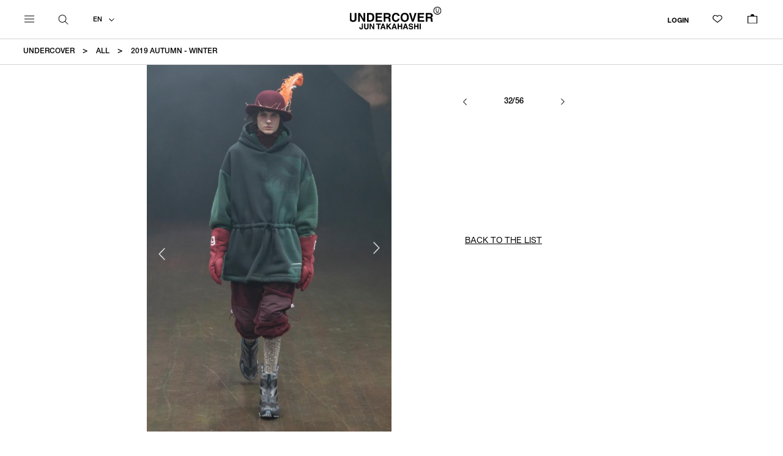

--- FILE ---
content_type: text/html; charset=UTF-8
request_url: https://undercoverism.com/collections/mens/2019aw?id=32
body_size: 11813
content:


	
					



<!DOCTYPE html>
<html lang="ja" xmlns:og="http://ogp.me/ns#">
<head>
	<meta charset="UTF-8" />
	<meta http-equiv="content-type" content="text/html; charset=utf-8" />
	<meta http-equiv="Pragma" content="no-cache">
	<meta http-equiv="Cache-Control" content="no-cache">
	<meta http-equiv="Expires" content="-1">
	
	
		<title>2019 AUTUMN - WINTER｜UNDERCOVER OFFICIAL ONLINE STORE</title>
<meta name="description" content="【UNDERCOVER OFFICIAL ONLINE STORE】デザイナー高橋盾によるUNDERCOVER オンラインストア. MENS、WOMENS、the Shepherd 通販はこちら" />
<meta name="keywords" content="UNDERCOVER,アンダーカバー,公式オンラインストア" />
	<link rel="shortcut icon" href="/favicon.ico" />

								<link rel="canonical" href="https://undercoverism.com/collections/mens/2019aw">
							<meta http-equiv="Content-Style-Type" content="text/css" />
	<meta http-equiv="Content-Script-Type" content="text/javascript" />
	<meta name="viewport" content="width=device-width, minimum-scale=1.0, maximum-scale=1.0" />
	<meta name="format-detection" content="telephone=no" />

	<link rel="stylesheet" href="https://use.fontawesome.com/releases/v5.8.1/css/all.css" integrity="sha384-50oBUHEmvpQ+1lW4y57PTFmhCaXp0ML5d60M1M7uH2+nqUivzIebhndOJK28anvf" crossorigin="anonymous">

		<link rel="stylesheet" media="print" onload="this.media='all'" type="text/css" href="https://undercoverism.com/assets/front/css/normalize.css?1562843258" />

		<link rel="stylesheet" media="print" onload="this.media='all'" type="text/css" href="https://undercoverism.com/assets/front/css/foundation.min.css?1562843256" />


	<link rel="stylesheet" href="https://use.typekit.net/wss6gnt.css">
		<link type="text/css" rel="stylesheet" href="https://undercoverism.com/assets/front/css/base.css?1707192218" />

		<link type="text/css" rel="stylesheet" href="https://undercoverism.com/assets/front/css/style.css?1728617207" />

		<link type="text/css" rel="stylesheet" href="https://undercoverism.com/assets/front/css/header.css?1738746657" />

		<link rel="stylesheet" media="print" onload="this.media='all'" type="text/css" href="https://undercoverism.com/assets/front/css/footer.css?1707368575" />

		<link type="text/css" rel="stylesheet" href="https://undercoverism.com/assets/front/css/layout.css?1722936198" />

		<link rel="stylesheet" media="print" onload="this.media='all'" type="text/css" href="https://undercoverism.com/assets/front/css/drawer.css?1762308220" />

		<link type="text/css" rel="stylesheet" href="https://undercoverism.com/assets/front/css/breadcrumbs.css?1745390508" />


		<script type="text/javascript" src="https://undercoverism.com/assets/front/js/vendor/modernizr.js?1562846524"></script>

		<script type="text/javascript" src="https://undercoverism.com/assets/front/js/vendor/jquery.min.js?1562846523"></script>

		<script defer="defer" type="text/javascript" src="https://undercoverism.com/assets/front/js/user_agent.js?1697097614"></script>

		<script defer="defer" type="text/javascript" src="https://undercoverism.com/assets/front/js/drawer.js?1716784433"></script>

	<!--[if lt IE 9]>
		<base href="<: c().config.static_url_base :>" target="_self">

			<script type="text/javascript" src="https://undercoverism.com/assets/front/js/vendor/html5shiv.js?1562846522"></script>

			<script type="text/javascript" src="https://undercoverism.com/assets/front/js/vendor/nwmatcher-1.2.5-min.js?1562846524"></script>

			<script type="text/javascript" src="https://undercoverism.com/assets/front/js/vendor/selectivizr-1.0.3b.js?1562846524"></script>

			<script type="text/javascript" src="https://undercoverism.com/assets/front/js/vendor/respond.min.js?1562846524"></script>

	<![endif]-->
		<script type="text/javascript" src="https://undercoverism.com/assets/front/js/script.js?1759985647"></script>

	

	<meta property="og:title" content="2019 AUTUMN - WINTER｜UNDERCOVER OFFICIAL ONLINE STORE" />
	<meta property="og:type" content="website" />

	<meta property="og:url" content="https://undercoverism.com/bbfcore/front/sp/static" />
	<meta property="og:image" content="https://undercoverism.com/assets/front/img/ogp_image.png" />
	<meta property="og:site_name" content="UNDERCOVER OFFICIAL ONLINE STORE" />
	<meta property="og:description" content="【UNDERCOVER OFFICIAL ONLINE STORE】デザイナー高橋盾によるUNDERCOVER オンラインストア. MENS、WOMENS、the Shepherd 通販はこちら" />
	<meta name="twitter:card" content="summary" />

	<!-- Web font -->
  <script src="https://webfont.fontplus.jp/accessor/script/fontplus.js?TsiQJdk2dgE%3D&amp;box=i91w57y1-kc%3D&amp;pm=1"></script>
	<!-- End Web font -->

	
		<script defer="defer" type="text/javascript" src="https://undercoverism.com/assets/front/js/lib/jquery.cookie.js?1562846522"></script>

		<script defer="defer" type="text/javascript" src="https://undercoverism.com/assets/front/js/jquery.popup.js?1562843267"></script>

	

				<script type="text/javascript" src="https://undercoverism.com/assets/front/js/favorite_cookie.js?1706598852"></script>

		
	
		<script defer="defer" type="text/javascript" src="https://undercoverism.com/assets/front/js/ltvlab/favorite.js?1662017051"></script>

		<script type="text/javascript" src="https://undercoverism.com/assets/front/js/ltvlab/cart.js?1668753350"></script>

	
	
	<script type="text/javascript">
	window.tr = window.tr || function () {
		tr.q = [];
		tr.q.push(arguments)
	};
	window.sendTrack = window.sendTrack || function (obj, event) {
		obj["sendId"] = "store.undercoverism.com";
		tr.tr_obj = obj;
		tr("send", event);
		tracking();
	}</script>
<script src="//c4.k-crm.jp/tracking.js"></script>
<script type="text/javascript">
	var trackBody = [];
	trackBody["userId"] = "";
	sendTrack(trackBody, "normal");</script>

	
	
	
	
	
	

	<script type="text/javascript">

	var base_url		= 'https://undercoverism.com';
	var base_url_ssl	= 'https://undercoverism.com';
	var device_base_url = '/';
	var apis_url_base   = '/apis/';
	var login_cust_id   = '';
	var store_id		= '1';
	var store_name	    = 'UNDERCOVER OFFICIAL ONLINE STORE';
	var shop_id		    = '1';
	var api_country_code   = '';
	var api_currency_code   = '';

	// ログイン状態
	var ga_dimension1 = 'logout';

	$(function () {
		getLoginCustomer()
			.done(function(customer){
				// 顧客情報を設定
				if (customer.customer_id) {
					login_cust_id = customer.customer_id;
				}
				if (customer.unique_code) {
					ga_dimension1 = customer.unique_code;
				}
				if (customer.api_country_code) {
					api_country_code = customer.api_country_code;
				}
				if (customer.api_currency_code) {
					api_currency_code = customer.api_currency_code;
				}
			}).always(function(){
			
				google_analytics_ec = $(this).gtm_google_analytics_ec({'dimensions' : {'dimension1' : ga_dimension1}});
			
			
				matomo_ec = $(this).matomo_ec({'dimensions' : {'dimension1' : ga_dimension1}});
			
		});
	});

	// ログイン中の顧客情報取得及びIP取得
	function getLoginCustomer() {
		var deferred = new $.Deferred;
		$.ajax({
			url: base_url_ssl + "/apis/customer.json",
			type: 'get',
			async: true,
			data: [],
			dataType: 'json',
		}).done(function(data){
			deferred.resolve(data.customer);
		}).fail(function(data){
			deferred.reject(data);
		});
		return deferred.promise();
	}

	</script>

	
		<script type="text/javascript" src="https://undercoverism.com/assets/front/js/jquery.gtm_google_analytics_ec.js?1711691159"></script>

	

	
		<script type="text/javascript" src="https://undercoverism.com/assets/front/js/jquery.matomo_ec.js?1661134964"></script>

	

	<!-- Google Tag Manager -->
	<script>(function(w,d,s,l,i){w[l]=w[l]||[];w[l].push({'gtm.start': new Date().getTime(),event:'gtm.js'});var f=d.getElementsByTagName(s)[0], j=d.createElement(s),dl=l!='dataLayer'?'&l='+l:'';j.async=true;j.src= 'https://www.googletagmanager.com/gtm.js?id='+i+dl;f.parentNode.insertBefore(j,f);})(window,document,'script','dataLayer','GTM-5S4HD6K');</script>
	<!-- End Google Tag Manager -->

	<!-- Google Search Console -->
	<meta name="google-site-verification" content="UJXAyncKwMwRptj5Py2HEhjkosjVO93APdqwxu__XJ8" />
	<!-- End Google Search Console -->
	
	
	<script src="https://d.shutto-translation.com/trans.js?id=10321"></script>

	
<link type="text/css" rel="stylesheet" href="/apis/page/css.css?1707812728&u=%2Fcollections%2Fmens%2F2019aw&p=%252Fcollections%252Fmens%252F2019aw%3D%26id%3D32" />
<script src='https://unpkg.com/panzoom@9.4.0/dist/panzoom.min.js'></script>
<script type="text/javascript" src="/apis/page/js.js?1707812728&u=%2Fcollections%2Fmens%2F2019aw&p=%252Fcollections%252Fmens%252F2019aw%3D%26id%3D32"></script>

	<link type="text/css" rel="stylesheet" href="https://undercoverism.com/assets/front/css/vendor/slick-1.8.1/slick-theme.css?1627630160" />

	<link type="text/css" rel="stylesheet" href="https://undercoverism.com/assets/front/css/vendor/slick-1.8.1/slick.css?1627630126" />

	<script type="text/javascript" src="https://undercoverism.com/assets/front/js/vendor/slick-1.8.1/slick.min.js?1602132242"></script>

	<script type="text/javascript" src="https://undercoverism.com/assets/front/js/piece_slick_slider.js?1706598853"></script>


	<link type="text/css" rel="stylesheet" href="https://undercoverism.com/assets/front/css/page.css?1750910668" />

	<script type="text/javascript" src="https://undercoverism.com/assets/front/js/cart_add.js?1706598852"></script>








	
	<script type="application/ld+json">
	{
		"@context": "https://schema.org",
		"@type": "BreadcrumbList",
		"itemListElement":
		[
						{
				"@type": "ListItem",
				"position": 1,
				"item":
				{
					"@id": "https://undercoverism.com",
					"name": "UNDERCOVER"
				}
			}
						,
			{
				"@type": "ListItem",
				"position": 2,
				"item":
				{
																				"@id": "https://undercoverism.com/collections/seasons/mens/",
					"name": "ALL"
				}
			}
						,
			{
				"@type": "ListItem",
				"position": 3,
				"item":
				{
																				"@id": "https://undercoverism.com/collections/mens/2019aw?id=32",
					"name": "2019 AUTUMN - WINTER"
				}
			}
			
		]
	}
</script>

<script src="/b/d/js.e39243c1.js"></script></head>
<body>
<!-- Google Tag Manager (noscript) -->
<noscript><iframe src="https://www.googletagmanager.com/ns.html?id=GTM-5S4HD6K"
height="0" width="0" style="display:none;visibility:hidden"></iframe></noscript>
<!-- End Google Tag Manager (noscript) -->

<!-- header -->

	
<script>
	var $current_lang = 'en';
</script>
	<script type="text/javascript" src="https://undercoverism.com/assets/front/js/header.js?1707101597"></script>





<header class="header">
			<script>
			$(function () {
				var banner = $('.header .top_obi-banner');
				// バナーを非表示にする
				banner.hide();
				// コンテンツ位置調整
				var topContents = $(".global_menu_body_list, .maincontents, .mainContents, .breadcrumbs, .maincontents_brand_container, .drawer-content, #contentAbout");
				topContents.removeClass('has-banner');
			});
		</script>
		<div class="header_inner">
				
				<span class="logo" ><a href="https://undercoverism.com/"
				data-ga_event="header,logo,1"><img alt="UNDERCOVER OFFICIAL ONLINE STORE" src="https://undercoverism.com/assets/front/img/logo.svg?1624030387" /></a></span>
				
		

		
			<aside class="search">
				<div class="search-icon">
					<a href="#" class="search_dropdown_toggle">
						<svg version="1.1" id="レイヤー_1" xmlns="http://www.w3.org/2000/svg" xmlns:xlink="http://www.w3.org/1999/xlink"
							x="0px" y="0px" viewBox="27 27 46 46" style="enable-background:new 0 0 100 100;" xml:space="preserve">
							<path class="st0" d="M70.91,69.03L59.13,57.25c2.6-3.03,4.18-6.95,4.18-11.25c0-9.54-7.76-17.31-17.31-17.31S28.7,36.46,28.7,46.01
							s7.76,17.31,17.31,17.31c4.29,0,8.22-1.58,11.25-4.18l11.78,11.78c0.26,0.26,0.6,0.39,0.94,0.39s0.68-0.13,0.94-0.39
							C71.43,70.39,71.43,69.55,70.91,69.03z M31.36,46.01c0-8.07,6.57-14.64,14.64-14.64c8.07,0,14.64,6.57,14.64,14.64
							s-6.57,14.64-14.64,14.64C37.93,60.65,31.36,54.08,31.36,46.01z" />
						</svg>
					</a>
				</div>
			</aside>
		

		<aside class="language">
			<!-- 言語バー -->
			<div class="language_sort">
				<a href="#" class="language_dropdown_toggle">
					<div class="language_current">
						EN
					</div>
				</a>
				<ul class="header_language_sort">
					<li><a href="#" class="js-language-bar language-bar-ja" data-stt-changelang="ja" data-stt-ignore>日本語</a></li>
					
					<li><a href="#" class="js-language-bar language-bar-en" data-stt-changelang="ja" data-stt-ignore>ENGLISH</a>
					</li>
					<li><a href="#" class="js-language-bar language-bar-ko" data-stt-changelang="ko" data-stt-ignore>한국어</a></li>
					<li><a href="#" class="js-language-bar language-bar-zh-CN" data-stt-changelang="zh-CN" data-stt-ignore>中国
							(简体)</a></li>
					<li><a href="#" class="js-language-bar language-bar-zh-TW" data-stt-changelang="zh-TW" data-stt-ignore>中國
							(繁體)</a></li>
				</ul>
			</div>
		</aside>
		<aside class="top-mypage-icon">

			<a href="https://undercoverism.com/member">LOGIN</a>
		</aside>
		<aside class="top-favorite-icon">
			<a href="https://undercoverism.com/member/favorite">
				<svg xmlns="http://www.w3.org/2000/svg" xmlns:xlink="http://www.w3.org/1999/xlink" width="16" height="13.494"
					viewBox="0 0 16.4 13.07">
					<defs>
						<clipPath id="a">
							<rect class="a" width="16" height="13.494" transform="translate(0 0)" />
						</clipPath>
					</defs>
					<g transform="translate(0 0)">
						<g class="b">
							<path
								d="M4.571,1.2a3.371,3.371,0,0,1,2.183.805l.468.4L8,3.066,8.778,2.4,9.247,2a3.369,3.369,0,0,1,4.369,5.13L8,11.918,2.385,7.133A3.368,3.368,0,0,1,4.571,1.2m0-1.2A4.569,4.569,0,0,0,1.607,8.047L8,13.494l6.394-5.447A4.569,4.569,0,1,0,8.469,1.091L8,1.49l-.468-.4A4.554,4.554,0,0,0,4.571,0" />
						</g>
					</g>
				</svg>
				<?xml version="1.0" encoding="UTF-8"?>
				<svg id="b" xmlns="http://www.w3.org/2000/svg" width="16" height="13.494" viewBox="0 0 16.04 13.07">
					<g id="c">
						<path
							d="m4.57.03C1.64.03-.65,2.8.17,5.86c.24.91.82,1.69,1.53,2.3l5.35,4.56c.55.47,1.35.47,1.9,0l5.44-4.64c1.94-1.61,2.2-4.49.59-6.43-1.61-1.94-4.49-2.2-6.43-.59-.03.02-.05.05-.08.07l-.47.4-.47-.4C6.71.42,5.66.03,4.57.03" />
					</g>
				</svg>
			</a>
		</aside>
		<aside class="number">
			<a href="https://undercoverism.com/cart">
				<span id="cart-total-pod">0</span>
				<div class="number-bag-container">
					<svg xmlns="http://www.w3.org/2000/svg" xmlns:xlink="http://www.w3.org/1999/xlink" width="16" height="16.96"
						viewBox="0 0 16 16.96">
						<defs>
							<clipPath id="a">
								<rect class="a" width="16" height="16.96" transform="translate(0 0)" />
							</clipPath>
						</defs>
						<g transform="translate(0 0)">
							<path d="M1.2,4.8H14.8V15.761H1.2ZM0,16.96H16V3.6H0Z" />
							<g class="b">
								<path class="c" d="M5,3.6H5A3,3,0,0,1,11,3.6" />
							</g>
						</g>
					</svg>
					<svg class="number-bag-black" xmlns="http://www.w3.org/2000/svg" xmlns:xlink="http://www.w3.org/1999/xlink"
						width="16" height="16.96" viewBox="0 0 16 16.96">
						<defs>
							<clipPath id="a">
								<rect class="a" width="16" height="16.96" transform="translate(0 0)" />
							</clipPath>
						</defs>
						<g transform="translate(0 0)">
							<g class="b">
								<path
									d="M11.6,3.6a3.6,3.6,0,1,0-7.191,0H0V16.96H16V3.6ZM8,1.2a2.4,2.4,0,0,1,2.4,2.4H5.6A2.4,2.4,0,0,1,8,1.2" />
							</g>
						</g>
					</svg>
				</div>
			</a>

		</aside>

		
		
		
			
							<aside class="drawer-menu">
					<div class="hamburger js-drawer-trigger">
						<div class="hamburger-box">
							<span></span>
							<span></span>
							<span></span>
						</div>
					</div>
				</aside>
			
			<aside class="drawer">
				<div class="drawer-content">
					<div class="drawer-search-bg"></div>
					<div class="drawer-search-body">
						<span class="brand-logo">
							<a href="https://undercoverism.com/">
								<img alt="UNDERCOVER OFFICIAL ONLINE STORE" src="https://undercoverism.com/assets/front/img/logo_whiteline.png?1624030449" />
							</a>
						</span>

						<div class="drawer-search-main">
							<div class="drawer-search-unvariable">
								<!-- 1/15 kurosawa -->
<div class="drawer-search-tabnav" id="js-tabnav">
	<ul class="drawer-search-tabnav-list">
		<li class="drawer-search-tabnav-item link"><a href="/gender/item?is_secret=1&new=365&order_by=1&sold=1">NEW ARRIVALS</a></li>
		<li class="drawer-search-tabnav-item link"><a href="/gender/item?is_secret=1&soon=1&sold=0">COMING SOON</a></li>
		<li class="drawer-search-tabnav-item link"><a href="/news">NEWS</a></li>
		<li class="drawer-search-tabnav-item section"><a>MEN</a></li>
		<li class="drawer-search-tabnav-item section"><a>WOMEN</a></li>
		<li class="drawer-search-tabnav-item link"><a href="/gender/all/undercoverkids">KIDS</a></li>
		<li class="drawer-search-tabnav-item link section"><a>ACCESSORIES</a></li>
		<li class="drawer-search-tabnav-item link"><a href="/specialitem/kurosawafilmstudio?is_secret=1&order_by=1&sold=0&and_soon=0">SPECIAL</a></li>
		<li class="drawer-search-tabnav-item link section"><a>COLLECTIONS</a></li>
		<li class="drawer-search-tabnav-item link"><a href="/historyofu">HISTORY OF U</a></li>
		<li class="drawer-search-tabnav-item link"><a href="/stockist">STOCKISTS</a></li>
	</ul>
</div>
							</div>
							<div class="drawer-newsletter-container" data-stt-ignore>
								<div class="drawer-newsletter-title">
									<p>NEWSLETTER</p>
								</div>
								<div class="drawer-newsletter-text">
									<p>Sign up for our newsletter to receive our latest collections, promotions, and updates.</p>
								</div>
								<div class="drawer-newsletter-form">
									<form name="header_mailmagazine" onsubmit="javasctipt:void(0); return false;" action="https://undercoverism.com/bbfcore/front/sp/static" accept-charset="utf-8" method="post">
									<input name="fuel_csrf_token" value="9a2ae5ad7082ab35d6b8e2a4e4f8e05c4d15008b7cd3c9315b94f0b908d1e7e6730e0016959a41a5621217094e10b523b8a26d789899b0170c5497a8adc54a75" type="hidden" id="form_fuel_csrf_token" />
									<input name="back_url" value="" type="hidden" id="form_back_url" />
									<input class="menu_subscribe_mail" type="email" placeholder="*E-mail" required="required" name="header_mail" value="" id="form_header_mail" />
									<div>
										<p id="header_mail_error" class="error-messages"></p>
									</div>
									<button class="button menu_subscribe add_header_mailmagazine_btn" name="confirm">SUBSCRIBE</button>
									</form>
								</div>
								<div class="drawer-newsletter-annotation">
									<p>By registering above, you agree to our Privacy Policy. Please refer to our <span><a href="/privacy">Privacy Policy</a></span>.</p>
								</div>
							</div>

							<div class="drawer-mypage">
								<p class="drawer-mypage-title">MY PAGE</p>
								<div class="drawer-mypage-items">
									<a class="drawer-social-item" href="https://undercoverism.com/member">LOGIN</a>
									<a class="drawer-social-item"
										href="https://undercoverism.com/signup?back_url=">NEW
										CUSTOMERS</a>
									<a class="drawer-social-item" href="https://undercoverism.com/member/history">ORDER HISTORY</a>
									<a class="drawer-social-item" href="https://undercoverism.com/member/favorite">WISHLIST</a>
																	</div>
							</div>

							<div class="drawer-social">
								<p class="drawer-social-title">SOCIAL CONTENTS</p>
								<div class="drawer-social-items">
									<a class="drawer-social-item instagram ico" href="https://instagram.com/undercover_lab"
										target="_blank">
										Instagram
									</a>
									<a class="drawer-social-item facebook ico" href="https://www.facebook.com/undercoverlab"
										target="_blank">
										Facebook
									</a>
									<a class="drawer-social-item twitter ico" href="https://twitter.com/undercover_lab"
										target="_blank">
										X
									</a>
								</div>
							</div>

							<div class="drawer-lang">
								<div class="drawer-lang-title">
									<p>LANGUAGE</p>
								</div>
								<div class="drawer-lang-select">
									<a class="language_dropdown_toggle">
										<div class="language_current">EN
										</div>
									</a>
									<ul class="drawer_language_sort">
										<li><a class="js-language-bar language-bar-ja" data-stt-changelang="ja"
												data-stt-ignore>日本語</a></li>
										
										<li><a class="js-language-bar language-bar-en" data-stt-changelang="ja"
												data-stt-ignore>ENGLISH</a></li>
										<li><a class="js-language-bar language-bar-ko" data-stt-changelang="ko"
												data-stt-ignore>한국어</a></li>
										<li><a class="js-language-bar language-bar-zh-CN" data-stt-changelang="zh-CN"
												data-stt-ignore>中国 (简体)</a></li>
										<li><a class="js-language-bar language-bar-zh-TW" data-stt-changelang="zh-TW"
												data-stt-ignore>中國 (繁體)</a></li>
									</ul>

								</div>
							</div>
						</div>


					</div>

					<div class="drawer-search-variable">
						<div class="drawer-search-tab-content" id="js-tab-content">
							<!-- ハンバーガーメニュー右コンテンツ WOMENS PRE FALL  -->
<!-- MENS -->
<div class="drawer-search-tab-content-block mens">

	<div class="drawer-search__title--sp">MEN</div>

	<!-- CATEGORY -->
	<div class="drawer-search-box category">
		<p class="drawer-search__title">CATEGORY</p>

		<ul class="drawer-search-list">
			<li class="drawer-search-item">
				<a href="/gender/mens/item?is_secret=1&order_by=1&sold=1">ALL</a>
			</li>
			<li class="drawer-search-item">
				<a href="/gender/mens/item?is_secret=1&new=365&order_by=1&sold=1">NEW
					ARRIVALS</a>
			</li>
			<li class="drawer-search-item">
				<a href="/gender/mens/item?is_secret=1&sold=0&soon=1">COMING SOON</a>
			</li>
			<li class="drawer-search-item partition">
				<a href="/gender/mens/undercoverouter">OUTERWEAR</a>
			</li>
			<li class="drawer-search-item">
				<a href="/gender/mens/undercovershirts">SHIRTS</a>
			</li>
			<li class="drawer-search-item">
				<a href="/gender/mens/undercovertshirt">T-SHIRTS</a>
			</li>
			<li class="drawer-search-item">
				<a href="/gender/mens/undercovertops">SWEATER・CUT&SEW</a>
			</li>
			<li class="drawer-search-item">
				<a href="/gender/mens/undercoverbottoms">PANTS</a>
			</li>
			<li class="drawer-search-item">
				<a href="/gender/mens/undercoverother">OTHER</a>
			</li>
		</ul>
	</div>

	<!-- ACCESSORIES -->
	<div class="drawer-search-box accessories">
		<p class="drawer-search__title">ACCESSORIES</p>
		<ul class="drawer-search-list">
			<li class="drawer-search-item">
				<a href="/gender/all/undercoveraccessory?is_secret=1&order_by=1&sold=1">ALL</a>
			</li>
			<li class="drawer-search-item">
				<a
					href="/gender/all/undercoveraccessory?category_id=823&is_secret=1&order_by=1&sold=1">NEW
					ARRIVALS</a>
			</li>
			<li class="drawer-search-item">
				<a
					href="/gender/all/undercoveraccessory?category_id=823&is_secret=1&sold=0&soon=1">COMING SOON</a>
			</li>

			<li class="drawer-search-item partition">
				<a href="/gender/all/undercoverbagpoach">BAGS・POUCHES</a>
			</li>
			<li class="drawer-search-item">
				<a href="/gender/all/undercoverwalletleathergoods">WALLETS・LEATHER GOODS</a>
			</li>
			<li class="drawer-search-item">
				<a href="/gender/all/undercovercaphat">HATS</a>
			</li>
			<li class="drawer-search-item">
				<a href="/gender/all/undercoverjewelry">JEWELRY</a>
			</li>
			<li class="drawer-search-item">
				<a href="/gender/all/undercovershoes">SHOES</a>
			</li>
			<li class="drawer-search-item">
				<a href="/gender/all/undercoverother">OTHER</a>
			</li>
		</ul>
	</div>

	<!-- SPECIAL ITRM -->
	<div class="drawer-search-box special-item">
		<div class="drawer-search-menu-wrap">
			<p class="drawer-search__title">SPECIAL</p>
			<ul class="drawer-search-list">
				<li class="drawer-search-item">
					<a
						href="/specialitem/kurosawafilmstudio?is_secret=1&order_by=1&sold=0&and_soon=0">KUROSAWA FILM STUDIO × UNDERCOVER</a>
				</li>
				<li class="drawer-search-item">
					<a
						href="/specialitem/medicomtoyundercover?is_secret=1&order_by=1&sold=0&and_soon=0">MEDICOM TOY × UNDERCOVER</a>
				</li>
				<li class="drawer-search-item">
					<a
						href="/specialitem/nonnative?is_secret=1&order_by=1&sold=0&and_soon=0">nonnative × UNDERCOVER</a>
				</li>
				<li class="drawer-search-item">
					<a
						href="/specialitem/thirdeyeleatherbag?is_secret=1&order_by=1&sold=0">THIRD EYE BAG COLLECTION</a>
				</li>
			</ul>
		</div>
		<div class="drawer-search-menu-wrap">
			<p class="drawer-search__title">SEASON</p>
			<ul class="drawer-search-list">
			<li class="drawer-search-item">
				<a href="/collections/seasons/mens/2026AW">2026 AUTUMN - WINTER</a>
			</li>
			<li class="drawer-search-item">
				<a href="/collections/seasons/mens/2026PRE-FALL">2026 PRE-FALL</a>
			</li>
			<li class="drawer-search-item">
				<a href="/collections/seasons/mens/2026SS">2026 SPRING - SUMMER</a>
			</li>
			<li class="drawer-search-item">
				<a href="/collections/seasons/mens/2026PRESPRING">2026 PRE-SPRING</a>
			</li>
			<li class="drawer-search-item">
				<a href="/collections/seasons/mens/2025AW">2025 AUTUMN - WINTER</a>
			</li>
			<li class="drawer-search-item">
				<a href="/collections/seasons/mens/2025PRE-FALL">2025 PRE-FALL</a>
			</li>
			<li class="drawer-search-item">
				<a href="/collections/seasons/mens/2025SS">2025 SPRING - SUMMER</a>
			</li>
			<li class="drawer-search-item">
				<a href="/collections/seasons/mens/2025PRE-SPRING">2025 PRE-SPRING</a>
			</li>
			</ul>
		</div>

		<div class="drawer-search-menu-wrap">
			<p class="drawer-search__title">BRAND</p>
			<ul class="drawer-search-list">

				<li class="drawer-search-item">
					<a href="/">UNDERCOVER</a>
				</li>
				<li class="drawer-search-item">
					<a href="/theshepherd/item?is_secret=1&order_by=1&sold=1">the Shepherd UNDERCOVER</a>
				</li>
			</ul>
		</div>

		
	</div>
</div>

<!-- WOMENS -->
<div class="drawer-search-tab-content-block womens">

	<div class="drawer-search__title--sp">WOMEN</div>

	<!-- WOMENS CATEGORY -->
	<div class="drawer-search-box category">
		<p class="drawer-search__title">CATEGORY</p>
		<ul class="drawer-search-list">
			<li class="drawer-search-item">
				<a href="/gender/womens/item?is_secret=1&order_by=1&sold=1">ALL</a>
			</li>
			<li class="drawer-search-item">
				<a
					href="/gender/womens/item?is_secret=1&new=365&order_by=1&sold=1">NEW
					ARRIVALS</a>
			</li>
			<li class="drawer-search-item">
				<a
					href="/gender/womens/item?is_secret=1&sold=0&soon=1">COMING SOON</a>
			</li>
			<li class="drawer-search-item partition">
				<a href="/gender/womens/undercoverouter">OUTERWEAR</a>
			</li>
			<li class="drawer-search-item">
				<a href="/gender/womens/undercovershirts">SHIRTS</a>
			</li>
			<li class="drawer-search-item">
				<a href="/gender/womens/undercovertshirt">T-SHIRTS</a>
			</li>
			<li class="drawer-search-item">
				<a href="/gender/womens/undercovertops">SWEATER・CUT&SEW</a>
			</li>
			<li class="drawer-search-item">
				<a href="/gender/womens/undercoverbottoms">PANTS・SKIRTS</a>
			</li>
			<li class="drawer-search-item">
				<a href="/gender/womens/undercoverdress">DRESSES</a>
			</li>
			<li class="drawer-search-item">
				<a href="/gender/womens/undercoverother">OTHER</a>
			</li>
		</ul>
	</div>
	<!-- ACCESSORIES -->
	<div class="drawer-search-box accessories">
		<p class="drawer-search__title">ACCESSORIES</p>
		<ul class="drawer-search-list">
			<li class="drawer-search-item">
				<a href="/gender/all/undercoveraccessory?is_secret=1&order_by=1&sold=1">ALL</a>
			</li>
			<li class="drawer-search-item">
				<a
					href="/gender/all/undercoveraccessory?category_id=823&is_secret=1&order_by=1&sold=1">NEW
					ARRIVALS</a>
			</li>
			<li class="drawer-search-item">
				<a
					href="/gender/all/undercoveraccessory?category_id=823&is_secret=1&sold=0&soon=1">COMING SOON</a>
			</li>

			<li class="drawer-search-item partition">
				<a href="/gender/all/undercoverbagpoach">BAGS・POUCHES</a>
			</li>
			<li class="drawer-search-item">
				<a href="/gender/all/undercoverwalletleathergoods">WALLETS・LEATHER GOODS</a>
			</li>
			<li class="drawer-search-item">
				<a href="/gender/all/undercovercaphat">HATS</a>
			</li>
			<li class="drawer-search-item">
				<a href="/gender/all/undercoverjewelry">JEWELRY</a>
			</li>
			<li class="drawer-search-item">
				<a href="/gender/all/undercovershoes">SHOES</a>
			</li>
			<li class="drawer-search-item">
				<a href="/gender/all/undercoverother">OTHER</a>
			</li>
		</ul>
	</div>

	<!-- SPECIAL ITRM -->
	<div class="drawer-search-box special-item">
		<div class="drawer-search-menu-wrap">
			<p class="drawer-search__title">SPECIAL</p>
			<ul class="drawer-search-list">
				<li class="drawer-search-item">
					<a
						href="/specialitem/kurosawafilmstudio?is_secret=1&order_by=1&sold=0&and_soon=0">KUROSAWA FILM STUDIO × UNDERCOVER</a>
				</li>
				<li class="drawer-search-item">
					<a
						href="/specialitem/medicomtoyundercover?is_secret=1&order_by=1&sold=0&and_soon=0">MEDICOM TOY × UNDERCOVER</a>
				</li>
				<li class="drawer-search-item">
					<a
						href="/specialitem/nonnative?is_secret=1&order_by=1&sold=0&and_soon=0">nonnative × UNDERCOVER</a>
				</li>
				<li class="drawer-search-item">
					<a
						href="/specialitem/thirdeyeleatherbag?is_secret=1&order_by=1&sold=0">THIRD EYE BAG COLLECTION</a>
				</li>

			</ul>
		</div>
			<div class="drawer-search-menu-wrap">
			<p class="drawer-search__title">SEASON</p>
			<ul class="drawer-search-list">
			<li class="drawer-search-item">
				<a href="/collections/seasons/womens/2026PRE-FALL">2026 PRE-FALL</a>
			</li>
			<li class="drawer-search-item">
				<a href="/collections/seasons/womens/2026SS">2026 SPRING - SUMMER</a>
			</li>
			<li class="drawer-search-item">
				<a href="/collections/seasons/womens/2026PRE-SPRING">2026 PRE-SPRING</a>
			</li>
			<li class="drawer-search-item">
				<a href="/collections/seasons/womens/2025AW">2025 AUTUMN - WINTER</a>
			</li>
			<li class="drawer-search-item">
				<a href="/collections/seasons/womens/2025PRE-FALL">2025 PRE-FALL</a>
			</li>
			<li class="drawer-search-item">
				<a href="/collections/seasons/womens/2025SS">2025 SPRING - SUMMER</a>
			</li>
			<li class="drawer-search-item">
				<a href="/collections/seasons/womens/2025PRE-SPRING">2025 PRE-SPRING</a>
			</li>
			</ul>
		</div>

		<div class="drawer-search-menu-wrap">
			<p class="drawer-search__title">BRAND</p>
			<ul class="drawer-search-list">
				<li class="drawer-search-item">
					<a href="/">UNDERCOVER</a>
				</li>
				<li class="drawer-search-item">
					<a href="/theshepherd/item?is_secret=1&order_by=1&sold=0">the Shepherd UNDERCOVER</a>
				</li>
			</ul>
		</div>

	</div>

</div>

<!-- ACCESSORIES -->
<div class="drawer-search-tab-content-block accessories">

	<div class="drawer-search__title--sp">ACCESSORIES</div>

	<!-- ACCESSORIES CATEGORY -->
	<div class="drawer-search-box category">
		<p class="drawer-search__title">CATEGORY</p>
		<ul class="drawer-search-list">
			<li class="drawer-search-item">
				<a href="/gender/undercoveraccessory?is_secret=1&order_by=1&sold=1">ALL</a>
			</li>
			<li class="drawer-search-item">
				<a
					href="/gender/undercoveraccessory?category_id=823&is_secret=1&order_by=1&sold=1">NEW
					ARRIVALS</a>
			</li>
			<li class="drawer-search-item">
				<a
					href="/gender/undercoveraccessory?category_id=823&is_secret=1&sold=0&soon=1">COMING SOON</a>
			</li>
			<li class="drawer-search-item partition">
				<a href="/gender/all/undercoverbagpoach">BAGS・POUCHES</a>
			</li>
			<li class="drawer-search-item">
				<a href="/gender/all/undercoverwalletleathergoods">WALLETS・LEATHER
					GOODS</a>
			</li>
			<li class="drawer-search-item">
				<a href="/gender/all/undercovercaphat">CAP・HAT</a>
			</li>
			<li class="drawer-search-item">
				<a href="/gender/all/undercoverjewelry">JEWELRY</a>
			</li>
			<li class="drawer-search-item">
				<a href="/gender/all/undercovershoes">SHOES</a>
			</li>
			<li class="drawer-search-item">
				<a href="/gender/all/undercoverother">OTHER</a>
			</li>
		</ul>
	</div>

	<!-- SPECIAL ITRM -->
	<div class="drawer-search-box special-item">
		<div class="drawer-search-menu-wrap">
			<p class="drawer-search__title">SPECIAL</p>
			<ul class="drawer-search-list">
				<li class="drawer-search-item">
					<a
						href="/specialitem/kurosawafilmstudio?is_secret=1&order_by=1&sold=0&and_soon=0">KUROSAWA FILM STUDIO × UNDERCOVER</a>
				</li>
				<li class="drawer-search-item">
					<a
						href="/specialitem/medicomtoyundercover?is_secret=1&order_by=1&sold=0&and_soon=0">MEDICOM TOY × UNDERCOVER</a>
				</li>
				<li class="drawer-search-item">
					<a
						href="/specialitem/nonnative?is_secret=1&order_by=1&sold=0&and_soon=0">nonnative × UNDERCOVER</a>
				</li>
				<li class="drawer-search-item">
					<a
						href="/specialitem/thirdeyeleatherbag?is_secret=1&order_by=1&sold=0">THIRD EYE BAG COLLECTION</a>
				</li>
			</ul>
		</div>
	</div>

</div>
<!-- UNDERCOVER プレス様用 COLLECTIONS 編集ブロック 26PRE-FALL WOMENS公開 -->
<div class="drawer-search-tab-content-block collections">
	<div class="drawer-search__title--sp">COLLECTIONS</div>

	<!--MEN COLLECTIONS -->
	<div class="drawer-search-box">
		<p class="drawer-search__title">MEN'S COLLECTIONS</p>
		<ul class="drawer-search-list">
			<li class="drawer-search-item">
				<a href="/collections/seasons/mens">ALL</a>
			</li>
			<li class="drawer-search-item partition">
				<a href="/collections/seasons/mens/2026AW">2026 AW</a>
			</li>
			<li class="drawer-search-item">
				<a href="/collections/seasons/mens/2026PRE-FALL">2026 PRE-FALL</a>
			</li>
			<li class="drawer-search-item">
				<a href="/collections/seasons/mens/2026SS">2026 SS</a>
			</li>
			<li class="drawer-search-item">
				<a href="/collections/seasons/mens/2026PRESPRING">2026 PRE-SPRING</a>
			</li>
			</li>
			<li class="drawer-search-item">
				<a href="/collections/seasons/mens/2025AW">2025 AW</a>
			</li>
			<li class="drawer-search-item">
				<a href="/collections/seasons/mens/2025PRE-FALL">2025 PRE-FALL</a>
			</li>
			<li class="drawer-search-item">
				<a href="/collections/seasons/mens/2025SS">2025 SS</a>
			</li>
			<li class="drawer-search-item">
				<a href="/collections/seasons/mens/2025PRE-SPRING">2025 PRE-SPRING</a>
			</li>
			<li class="drawer-search-item">
				<a href="/collections/seasons/mens/2024AW">2024
					AW</a>
			</li>
			<li class="drawer-search-item">
				<a
					href="/collections/seasons/mens/2024PRE-FALL">2024
					PRE-FALL</a>
			</li>
			<li class="drawer-search-item">
				<a href="/collections/seasons/mens/2024SS">2024 SS</a>
			</li>
			<li class="drawer-search-item">
				<a href="/collections/seasons/mens/2024PRE-SPRING">2024
					PRE-SPRING</a>
			</li>
			<li class="drawer-search-item">
				<a href="/collections/seasons/mens/2023AW">2023 AW</a>
			</li>
						<li class="drawer-search-item">
				<a href="/collections/seasons/mens/2023pre-fall">2023
					PRE-FALL</a>
			</li>
						<li class="drawer-search-item">
				<a href="/collections/seasons/mens/2023SS">2023 SS</a>
			</li>
						<li class="drawer-search-item">
				<a href="/collections/seasons/mens/2022AW">2022 AW</a>
			</li>
						<li class="drawer-search-item">
				<a href="/collections/seasons/mens/2022ss">2022 SS</a>
			</li>			<li class="drawer-search-item">
				<a href="/collections/seasons/mens/2021aw">2021 AW #2</a>
			</li>
						<li class="drawer-search-item">
				<a href="/collections/seasons/mens/2021aw-mens">2021 AW #1</a>
			</li>
						<li class="drawer-search-item">
				<a href="/collections/seasons/mens/2021ss">2021 SS</a>
			</li>
						<li class="drawer-search-item">
				<a href="/collections/seasons/mens/2020aw">2020 AW</a>
			</li>
						<li class="drawer-search-item">
				<a href="/collections/seasons/mens/2020ss">2020 SS</a>
			</li>
						<li class="drawer-search-item">
				<a href="/collections/seasons/mens/2019aw">2019 AW</a>
			</li>
						<li class="drawer-search-item">
				<a href="/collections/seasons/mens/2019ss">2019 SS</a>
			</li>
									<li class="drawer-search-item">
				<a href="/collections/seasons/mens/2018aw">2018 AW</a>
			</li>
						<li class="drawer-search-item">
				<a href="/collections/seasons/mens/2018ss">2018 SS</a>
			</li>
									<li class="drawer-search-item">
				<a href="/collections/seasons/mens/2017aw">2017 AW</a>
			</li>
						<li class="drawer-search-item">
				<a href="/collections/seasons/mens/2017ss">2017 SS</a>
			</li>
									<li class="drawer-search-item">
				<a href="/collections/seasons/mens/2016aw">2016 AW</a>
			</li>
						<li class="drawer-search-item">
				<a href="/collections/seasons/mens/2016ss">2016 SS</a>
			</li>
									<li class="drawer-search-item">
				<a href="/collections/seasons/mens/2015aw">2015 AW</a>
			</li>
						<li class="drawer-search-item">
				<a href="/collections/seasons/mens/2015ss">2015 SS</a>
			</li>						<li class="drawer-search-item">
				<a href="/collections/seasons/mens/2014aw">2014 AW</a>
			</li>
						<li class="drawer-search-item">
				<a href="/collections/seasons/mens/2014ss">2014 SS</a>
			</li>
									<li class="drawer-search-item">
				<a href="/collections/seasons/mens/2013aw">2013 AW</a>
			</li>
		</ul>
	</div>

	<!-- WOMEN COLLECTIONS -->
	<div class="drawer-search-box">
		<div class="drawer-search-menu-wrap">
			<p class="drawer-search__title">WOMEN'S COLLECTIONS</p>
			<ul class="drawer-search-list">
				<li class="drawer-search-item">
					<a href="/collections/seasons/womens">ALL</a>
			<li class="drawer-search-item partition">
				<a href="/collections/seasons/womens/2026PRE-FALL">2026 PRE-FALL</a>
			</li>
				<li class="drawer-search-item">
					<a
						href="/collections/seasons/womens/2026SS">2026 SS</a>
				</li>
				<li class="drawer-search-item">
					<a
						href="/collections/seasons/womens/2026PRE-SPRING">2026 PRE-SPRING</a>
				</li>
				<li class="drawer-search-item">
					<a
						href="/collections/seasons/womens/2025AW">2025 AW</a>
				</li>
				<li class="drawer-search-item">
					<a
						href="/collections/seasons/womens/2004AW">2004 AW</a>
				</li>
				<li class="drawer-search-item">
					<a
						href="/collections/seasons/womens/2025PRE-FALL">2025 PRE-FALL</a>
				</li>
				<li class="drawer-search-item">
					<a
						href="/collections/seasons/womens/2025SS">2025 SS</a>
				</li>
				<li class="drawer-search-item">
					<a
						href="/collections/seasons/womens/2025PRE-SPRING">2025 PRE-SPRING</a>
				</li>
				<li class="drawer-search-item">
					<a
						href="/collections/seasons/womens/2024AW">2024 AW</a>
				</li>
				<li class="drawer-search-item">
					<a
						href="/collections/seasons/womens/2024Pre-Fall">2024
						PRE-FALL</a>
				</li>
				<li class="drawer-search-item">
					<a href="/collections/seasons/womens/2024SS">2024 SS</a>
				</li>
				<li class="drawer-search-item">
					<a href="/collections/seasons/womens/2024Pre-Spring">2024
						PRE-SPRING</a>
				</li>
							<li class="drawer-search-item">
				<a href="/collections/seasons/womens/2023AW">2023 AW</a>
			</li>
						<li class="drawer-search-item">
				<a href="/collections/seasons/womens/2023pre-fall">2023
					PRE-FALL</a>
			</li>
						<li class="drawer-search-item">
				<a href="/collections/seasons/womens/2023SS">2023 SS</a>
			</li>
										<li class="drawer-search-item">
				<a href="/collections/seasons/womens/2023Pre-Spring">2023 PRE-SPRING</a>
			</li>
						<li class="drawer-search-item">
				<a href="/collections/seasons/womens/2022aw">2022 AW</a>
			</li>
						<li class="drawer-search-item">
				<a href="/collections/seasons/womens/2022ss">2022 SS</a>
			</li>			<li class="drawer-search-item">
				<a href="/collections/seasons/womens/2021aw">2021 AW</a>
			</li>
						<li class="drawer-search-item">
				<a href="/collections/seasons/womens/2021ss">2021 SS</a>
			</li>
						<li class="drawer-search-item">
				<a href="/collections/seasons/womens/2020aw">2020 AW</a>
			</li>
						<li class="drawer-search-item">
				<a href="/collections/seasons/womens/2020ss">2020 SS</a>
			</li>
						<li class="drawer-search-item">
				<a href="/collections/seasons/womens/2019aw">2019 AW</a>
			</li>
						<li class="drawer-search-item">
				<a href="/collections/seasons/womens/2019ss">2019 SS</a>
			</li>
									<li class="drawer-search-item">
				<a href="/collections/seasons/womens/2018aw">2018 AW</a>
			</li>
						<li class="drawer-search-item">
				<a href="/collections/seasons/womens/2018ss">2018 SS</a>
			</li>
									<li class="drawer-search-item">
				<a href="/collections/seasons/womens/2017aw">2017 AW</a>
			</li>
						<li class="drawer-search-item">
				<a href="/collections/seasons/womens/2017ss">2017 SS</a>
			</li>
									<li class="drawer-search-item">
				<a href="/collections/seasons/womens/2016aw">2016 AW</a>
			</li>
						<li class="drawer-search-item">
				<a href="/collections/seasons/womens/2016ss">2016 SS</a>
			</li>
									<li class="drawer-search-item">
				<a href="/collections/seasons/womens/2015aw">2015 AW</a>
			</li>
						<li class="drawer-search-item">
				<a href="/collections/seasons/womens/2015ss">2015 SS</a>
			</li>						<li class="drawer-search-item">
				<a href="/collections/seasons/womens/2014aw">2014 AW</a>
			</li>
						<li class="drawer-search-item">
				<a href="/collections/seasons/womens/2014ss">2014 SS</a>
			</li>
									<li class="drawer-search-item">
				<a href="/collections/seasons/womens/2013aw">2013 AW</a>
			</li>
		</ul>
	</div>

	</div>

</div>
						</div>
					</div>
			</aside>
		
	</div>

	
	<div class="search-drawer-form-parent">
		<form action="https://undercoverism.com/item" method="get" class="search-form" accept-charset="utf-8">
			<input class="search-drawer-form-icon" type="submit" value="">
			<input data-stt-ignore placeholder="What are you looking for?" class="search-form-input" name="freeword" type="search" id="form_freeword">
			<div class="search-drawer-form-close">
				<img alt="検索を閉じる。" src="https://undercoverism.com/assets/front/img/ico_close_b.svg?1706598854" />
			</div>
		</form>
		<div class="search-bg">
		</div>
	</div>

	<section class="breadcrumbs is_header show-for-small">
	<div class="breadcrumbs_inner">

			<!-- bread crumbs -->
			<ol class="clearfix">
				<li class="first"><a href="/"><span>UNDERCOVER</span></a></li>
									
											<li class="child leftArrow ">
						<a href="/collections/seasons/mens/"><span>ALL</span></a>
									</li>
									
											<li class="child leftArrow last">
						<span>2019 AUTUMN - WINTER</span>
									</li>
				
			</ol>
			<!-- /bread crumbs -->

	</div><!-- /breadcrumbs_inner -->
</section>

</header>
<div class="header_h" style="width: 100%;"></div>
<!--
  <div
    class="header-submenu-wrap header-submenu-wrap-just cart_menu"
    data-open_id="cart_menu"
  >
    <p class="triangle">
      
    </p>
    <div class="row">
      <div class="medium-12 columns">
        <div class="header-submenu-inner-wrap clearfix">
          <h3>0 ITEMS IN CART</h3>
          <div class="header_cart">
                        <div class="free">カートの中身は空です</div>
            <a
              class="button"
              href="https://undercoverism.com/item?new=1"
              >新着アイテムを見る</a
            >
                       </div>
        </div>
      </div>
    </div>
  </div>
-->


	<script>
		if (window.matchMedia('(max-width: 768px)').matches) {
			$("#mens_category_search_sp li a, .mens_brand_search_sp a, #mens_special_search_sp li a, #womens_category_search_sp li a, .womens_brand_search_sp a, #womens_special_search_sp li a")
				.each(function() {
					const spLink = $(this).attr("href")
					const newSPLink = `${location.origin}${spLink}`
					$(this).attr("href", newSPLink)
				})

			$("#accessories_category_search_sp li a, .womens_accessories_search_sp a, #accessories_special_search_sp li a")
				.each(function() {
					const accSPLink = $(this).attr("href")
					const newAccSPLink = `${location.origin}${accSPLink}`
					$(this).attr("href", newAccSPLink)
				})

		} else {
			$("#mens_category_search li a, #mens_brand_search li a, #mens_special_search li a, #womens_category_search li a, #womens_brand_search li a, #womens_special_search li a")
				.each(function() {
					const link = $(this).attr("href")
					const newLink = `${location.origin}/${link}`
					$(this).attr("href", newLink)
				})
			$("#accessories_category_search li a, #accessories_brand_search li a, #accessories_special_search li a").each(
				function() {
					const accLink = $(this).attr("href")
					const newAccLink = `${location.origin}/${accLink}`
					$(this).attr("href", newAccLink)
				})
		}
	</script>



<!-- header -->

<!-- 1/15 kurosawa -->
<nav class="global_menu_body">
<ul class="global_menu_body_list" style="transform: translateY(0%);">
		<li data-stt-ignore="" class="ignore">
			<a href="/gender/mens/item" data-brand="undercovermen">MEN</a>
		</li>
		<li data-stt-ignore="" class="ignore">
			<a href="/gender/womens/item" data-brand="undercoverwomen">WOMEN</a>
		</li>
		<li class="ignore">
			<a href="/gender/item?is_secret=1&order_by=1&sold=1">NEW ARRIVALS</a>
		</li>
		<li class="ignore">
			<a href="/specialitem/kurosawafilmstudio?is_secret=1&order_by=1&sold=0&and_soon=0">SPECIAL</a>
		</li>
	</ul>
</nav>

<section class="breadcrumbs hide-for-small is_header is_pc">
	<div class="breadcrumbs_inner">

			<!-- bread crumbs -->
			<ol class="clearfix">
				<li class="first"><a href="/"><span>UNDERCOVER</span></a></li>
									
											<li class="child leftArrow ">
						<a href="/collections/seasons/mens/"><span>ALL</span></a>
									</li>
									
											<li class="child leftArrow last">
						<span>2019 AUTUMN - WINTER</span>
									</li>
				
			</ol>
			<!-- /bread crumbs -->

	</div><!-- /breadcrumbs_inner -->
</section>


<div id="goods_quick_view" class="reveal-modal" data-reveal=""></div>

		
<div class="maincontents has-banner">
<div>
<div class="block-wrapper" data-type="slicklookblock">
<div class="lookblock-wrapper flex-wrapper">
	<div class="slick-wrapper slick-wrapper-1 flex-item">
		<div class="slick-item slick-item-image">
			<ul class="slick-slider">
				<li><a class="disabled_link"><img class="select_image" src="/photo/page/MENS_COLLECTION/2019AW/33_Undercover-Men-FW19-5306.jpg" alt="" width="100%"></a></li><li><a class="disabled_link"><img class="select_image" src="/photo/page/MENS_COLLECTION/2019AW/33_Undercover-Menswear-FW19-7713.jpg" alt="" width="100%"></a></li>
			</ul>
		</div>
	</div>
	<div class="flex-item">
		<div class="look-link">
			<a class="disabled_link prev-link"><img class="select_image" src="/assets/front/img/page/ico_arrow_right.svg" alt=""></a>
			<p class="input_text location-text">　</p>
			<a class="disabled_link next-link"><img class="select_image" src="/assets/front/img/page/ico_arrow_right.svg" alt=""></a>
		</div>
		<div class="look-credit input_text"><br>			<br><br>			<a class="look-back-btn" href="/collections/seasons/mens/2019aw">BACK TO THE LIST</a><br>		</div>
	</div>
</div>
  </div>
</div>



</div>
	<div id="look_page_data"
		data-page_total="56"
		data-prev_page_id="31"
		data-current_page_id="32"
		data-next_page_id="33"
	></div>
	<script type="text/javascript" src="https://undercoverism.com/assets/front/js/page.js?1739427008"></script>




<!-- footer -->
		<script type="text/javascript" src="https://undercoverism.com/assets/front/js/mailmagazine.js?1706598853"></script>



<footer class="footer">
  
    <div class="footer-inner">
      <nav class="footer-nav">
        <ul class="footer-menu-list">
          <li class="footer__box-news" data-stt-ignore>
            <div class="footer__box-news-title">
              <p>NEWSLETTER</p>
            </div>
            <div class="footer__box-news-text">
              <p>Sign up for our newsletter to receive our latest collections, promotions, and updates.</p>
            </div>
            <div class="footer__box-news-form">
              <form name="mailmagazine" onsubmit="javasctipt:void(0); return false;" action="https://undercoverism.com/bbfcore/front/sp/static" accept-charset="utf-8" method="post">
              <input name="fuel_csrf_token" value="9a2ae5ad7082ab35d6b8e2a4e4f8e05c4d15008b7cd3c9315b94f0b908d1e7e6730e0016959a41a5621217094e10b523b8a26d789899b0170c5497a8adc54a75" type="hidden" id="form_fuel_csrf_token" />
              <input name="back_url" value="" type="hidden" id="form_back_url" />
                <input class="subscribe_mail" type="email" placeholder="*E-mail" required="required" name="mail" value="" id="form_mail" />
                <div>
                  <p id="mail_error" class="error-messages"></p>
                </div>
                <button class="button subscribe add_mailmagazine_btn" name="confirm">SUBSCRIBE</button>
                </form>
            </div>
            <div class="footer__box-news-annotation">
              <p>By registering above, you agree to our Privacy Policy. Please refer to our <span><a href="/privacy">Privacy Policy</a></span>.</p>
            </div>
          </li>

          <li class="footer__box-links">
            <div class="footer__box-links-service">
              <div class="footer__box-links-title jsDropDown">
                <p>SERVICE</p>
              </div>
              <div class="footer__box-links-items"><a href="https://undercoverism.com/guide">SHOPPING GUIDE</a><a
                  href="https://undercoverism.com/contact">CONTACT</a></div>
            </div>
            <div class="footer__box-links-company">
              <div class="footer__box-links-title jsDropDown">
                <p>COMPANY</p>
              </div>
              <div class="footer__box-links-items"><a href="https://undercoverism.com/legal">LEGAL</a><a
                  href="https://undercoverism.com/privacy">PRIVACY POLICY</a><a
                  href="https://undercoverism.com/terms">TERMS OF USE</a></div>
            </div>
            <div class="footer__box-links-social">
              <div class="footer__box-links-title jsDropDown">
                <p>SOCIAL</p>
              </div>
              <div class="footer__box-links-items">
                <a class="ico instagram"
                   target="_blank"                   href="https://instagram.com/undercover_lab">INSTAGRAM</a>
                <a class="ico facebook"
                   target="_blank"                   href="https://www.facebook.com/undercoverlab">FACEBOOK</a>
                <a class="ico twitter"
                   target="_blank"                   href="https://twitter.com/undercover_lab">X</a>
              </div>
            </div>
          </li>

          <li class="footer__box-lang">
            <div class="footer__box-lang-title">
              <p>LANGUAGE</p>
            </div>
            <div class="footer__box-lang-select"><a class="footer__box-lang-btn">
                <div class="language_current">
                </div>
              </a>
              <ul class="footer__box-lang-sort">
                <li><a href="#" class="js-language-bar language-bar-ja" data-stt-changelang="ja" data-stt-ignore>日本語</a>
                </li>
                <li><a href="#" class="js-language-bar language-bar-en" data-stt-changelang="ja"
                    data-stt-ignore>ENGLISH</a></li>
                <li><a href="#" class="js-language-bar language-bar-ko" data-stt-changelang="ko" data-stt-ignore>한국어</a>
                </li>
                <li><a href="#" class="js-language-bar language-bar-zh-CN" data-stt-changelang="zh-CN" data-stt-ignore>中国
                    (简体)</a></li>
                <li><a href="#" class="js-language-bar language-bar-zh-TW" data-stt-changelang="zh-TW" data-stt-ignore>中國
                    (繁體)</a></li>
              </ul>
            </div>
          </li>
        </ul>
      </nav>
    </div>
  
  <p class="copyright">&copy; UNDERCOVER</p>
      <div class="footer-padding-area"></div>
  </footer>


<div class="FixedMenuSection">
  <div class="FixedMenu">
    <div class="FixedMenu-Inner">
      <div class="FixedMenu-Inner-List">
        <a href="https://undercoverism.com/" class="FixedMenu-Inner-List-Item isWhite">
          <div>
            <img alt="" style="margin:0 auto; border-style: none; height:30px; width:30px; margin-bottom:7px; padding-top: 7px;" src="https://undercoverism.com/assets/front/img/home.svg?1624027864" />
          </div>
          <p class="FixedMenu-title">HOME</p>
        </a>
        <a href="https://undercoverism.com/member/favorite" class="FixedMenu-Inner-List-Item isWhite">
          <div style="width: 40px; height: 40px">
            <img alt="" style="border-style: none;" src="https://undercoverism.com/assets/front/img/wish.svg?1624027865" /></div>
          <p class="FixedMenu-title">WISH</p>
        </a>

        <span class="FixedMenu-Inner-List-Item isWhite js-modal__btn" style="cursor: pointer">
          <div class="FixedMenu-Inner-List-Item-child" style="width: 40px; height: 40px; position: relative">
            <input id="drawer-checkbox-sp" type="checkbox" class="top-footer-search-btn js-drawer-trigger-search" />
            <label id="drawer-icon-sp" for="drawer-checkbox-sp"><span></span></label>
            <img alt="" style="border-style: none;" class="top-footer-search-btn-icon" src="https://undercoverism.com/assets/front/img/search.svg?1624027865" />
          </div>
          <p class="FixedMenu-title">SEARCH</p>
        </span>
        <a href="https://undercoverism.com/member" class="FixedMenu-Inner-List-Item isWhite">
          <div style="width: 40px; height: 40px">
            <img alt="" style="border-style: none;" src="https://undercoverism.com/assets/front/img/mypage/mypage.svg?1624027823" /></div>
          <p class="FixedMenu-title">MY PAGE</p>
        </a>
        <a href="https://undercoverism.com/cart" class="FixedMenu-Inner-List-Item isWhite">
          <div style="width: 40px; height: 40px">
            <img alt="" style="border-style: none;" src="https://undercoverism.com/assets/front/img/cart/cart.svg?1624027793" /></div>
          <p class="FixedMenu-title">CART</p>
        </a>
      </div>
    </div>
  </div>
</div>
<!-- /footer -->

	





	

	<!--[if lt IE 9]>
		
			<link rel="stylesheet" media="print" onload="this.media='all'" type="text/css" href="https://undercoverism.com/assets/front/css/ie8.css?1562843257" />

	<![endif]-->
			<script type="text/javascript" src="https://undercoverism.com/assets/front/js/foundation.min.js?1562843266"></script>

	<script>
		Foundation.global.namespace = '';
		$(document).foundation();

		$(window).on('load', function() {
			var popup_cookie_name = $('.popup').data('cookie-name');
			if (!$.cookie(popup_cookie_name)) {
				$('.popup[data-cookie-name="' + popup_cookie_name + '"]').foundation('reveal', 'open');
			}
		});

		// モーダル クローズイベント
		$(document).on('close.fndtn.reveal', '[data-reveal]', function () {
			var $modal = $(this);

			var cookie_name = $modal.data('cookie-name');
			var cookie_limit = $modal.data('cookie-limit');

			if (cookie_name != "" && cookie_limit != "" && $.isNumeric(cookie_limit)) {
				$.cookie(cookie_name, "/", { expires: cookie_limit });
			}
		});
	</script>

	<div id="windowSize" class="hide">
		<div class="show-for-small-only small"></div>
		<div class="show-for-medium-only medium"></div>
		<div class="show-for-large-up large"></div>
	</div>



	<div class="drawer-content-sp-hidden">
		<div class="drawer-search-sp-body">
			<label id="drawer-close" for="drawer-checkbox-sp"><div class="drawer-close-icon"><span class="drawer-close-icon-detail"></span></div></label>
			<span class="logo" style="display: inline-block; text-align: center; padding-top: 14px; width: 100%;">
			<a href="https://undercoverism.com/" class="search-drawer-logo-link-sp"><img alt="UNDERCOVER OFFICIAL ONLINE STORE" class="search-drawer-logo-sp" src="https://undercoverism.com/assets/front/img/logo_whiteline.png?1624030449" /></a>
			</span>
			<div class="search-drawer-form-parent">
			<form action="https://undercoverism.com/item" method="get" class="search-form" accept-charset="utf-8" autocomplete="off">
				<input class="search-drawer-form-icon" type="submit" value="" style="background: black; border: none; background-image: url(/assets/front/img/search.svg);">
				<input placeholder="SEARCH" class="search-form-input" name="freeword" type="text" id="form_freeword">
			</form>
			</div>
			
			<!-- ハンバーガーメニュー右コンテンツ -->
<!-- MENS -->
<div class="drawer-search-tab-content-block mens is-active">

	<!-- CATEGORY -->
	<div class="drawer-search-box category">
		<p class="drawer-search__title">CATEGORY</p>

		<ul class="drawer-search-list">
			<!-- <li class="drawer-search-item">-->
				<!-- <a href="/gender/mens/item?is_secret=1&order_by=1&sex_id=2&sold=1">ALL ITEMS</a>-->
			<!-- </li>-->
			<li class="drawer-search-item">
				<a href="/gender/mens/item?is_secret=1&new=365&order_by=1&sold=1">NEW ARRIVALS</a>
			</li>
			<!--<li class="drawer-search-item">
				<a href="/gender/mens/item?goods_group_id=132">SALE ITEM</a>
			</li>-->
			<br>
			<li class="drawer-search-item">
				<a href="/gender/mens/undercoverouter">OUTERWEAR</a>
			</li>
			<li class="drawer-search-item">
				<a href="/gender/mens/undercovershirts">SHIRTS</a>
			</li>
			<li class="drawer-search-item">
				<a href="/gender/mens/undercovertshirt">T-SHIRTS</a>
			</li>
			<li class="drawer-search-item">
				<a href="/gender/mens/undercovertops">SWEATER・CUT&SEW</a>
			</li>
			<li class="drawer-search-item">
				<a href="/gender/mens/undercoverbottoms">PANTS</a>
			</li>
			<li class="drawer-search-item">
				<a href="/gender/mens/undercoverother">OTHER</a>
			</li>
			<li class="drawer-search-item">
				<a href="/gender/all/undercoverkids">KIDS</a>
			</li>
		</ul>
	</div>

	<!-- SPECIAL ITEM -->
	<div class="drawer-search-box special-item">
		<p class="drawer-search__title">SPECIAL</p>
<ul class="drawer-search-list">
<li class="drawer-search-item">
				<a href="/specialitem/fragment?is_secret=1&order_by=1&sold=0">FRGMT × UNDERCOVER</a></li>
<li class="drawer-search-item">
				<a href="/specialitem/thenorthface?is_secret=1&order_by=1&sold=0">THE NORTH FACE × UNDERCOVER</a></li>
<li class="drawer-search-item">
				<a href="/specialitem/nonnative?is_secret=1&order_by=1&sold=0">nonnative × UNDERCOVER</a></li>
<li class="drawer-search-item">
    <a href="/specialitem/anarchychair?is_secret=1&order_by=1&sold=0">ANARCHY CHAIR</a></li>    
<li class="drawer-search-item">
				<a href="/specialitem/medicomtoyundercover?category_id=726&is_secret=1&order_by=5&sold=0">MEDICOM TOY × UNDERCOVER</a></li>
		</ul>
	</div>
</div>

<!-- WOMENS -->
<div class="drawer-search-tab-content-block womens">

	<!-- WOMENS CATEGORY -->
	<div class="drawer-search-box category">
		<p class="drawer-search__title">CATEGORY</p>

		<ul class="drawer-search-list">
			<!-- <li class="drawer-search-item">-->
				<!-- <a href="/gender/womens/item?is_secret=1&order_by=1&sex_id=1&sold=1">ALL ITEMS</a>-->
			<!-- </li>-->
			<li class="drawer-search-item">
				<a href="/gender/womens/item">NEW ARRIVALS</a>
			</li>
			<!--<li class="drawer-search-item">
				<a href="/gender/womens/item?goods_group_id=132">SALE ITEM</a>
			</li>-->
			<br>
			<li class="drawer-search-item">
				<a href="/gender/womens/undercoverouter">OUTERWEAR</a>
			</li>
			<li class="drawer-search-item">
				<a href="/gender/womens/undercovershirts">SHIRTS</a>
			</li>
			<li class="drawer-search-item">
				<a href="/gender/womens/undercovertshirt">T-SHIRTS</a>
			</li>
			<li class="drawer-search-item">
				<a href="/gender/womens/undercovertops">SWEATER・CUT&SEW</a>
			</li>
			<li class="drawer-search-item">
				<a href="/gender/womens/undercoverbottoms">PANTS・SKIRTS</a>
			</li>
			<li class="drawer-search-item">
				<a href="/gender/womens/undercoverdress">DRESSES</a>
			</li>
			<li class="drawer-search-item">
				<a href="/gender/womens/undercoverother">OTHER</a>
			</li>
			<li class="drawer-search-item">
				<a href="/gender/all/undercoverkids">KIDS</a>
			</li>
			<li class="drawer-search-item">
				<a href="/gender/womens/undercoverwomensarchive">ARCHIVE</a>
			</li>
		</ul>
	</div>

	<!-- SPECIAL ITEM -->
	<div class="drawer-search-box special-item">
		<p class="drawer-search__title">SPECIAL</p>

		<ul class="drawer-search-list">
<li class="drawer-search-item">
				<a href="/specialitem/fragment?is_secret=1&order_by=1&sold=0">FRGMT × UNDERCOVER</a></li>
<li class="drawer-search-item">
				<a href="/specialitem/thenorthface?is_secret=1&order_by=1&sold=0">THE NORTH FACE × UNDERCOVER</a></li>
<li class="drawer-search-item">
				<a href="/specialitem/nonnative?is_secret=1&order_by=1&sold=0">nonnative × UNDERCOVER</a></li>
            <li class="drawer-search-item">
                            <a href="/specialitem/anarchychair?is_secret=1&order_by=1&sold=0">ANARCHY CHAIR</a></li>
			<li class="drawer-search-item">
							<a href="/specialitem/medicomtoyundercover?category_id=726&is_secret=1&order_by=5&sold=0">MEDICOM TOY × UNDERCOVER</a></li>
		</ul>
	</div>
</div>

<!-- ACCESSORIES -->
<div class="drawer-search-tab-content-block accessories">

	<!-- CATEGORY -->
	<div class="drawer-search-box category">
		<p class="drawer-search__title">CATEGORY</p>

		<ul class="drawer-search-list">
			<li class="drawer-search-item">
				<a href="/gender/all/undercoverbagpoach">BAGS・POUCHES</a>
			<li class="drawer-search-item">
				<a href="/gender/all/undercoverwalletleathergoods">WALLET・LEATHER GOODS</a>
			<li class="drawer-search-item">
				<a href="/gender/all/undercovercaphat">CAP・HAT</a>
			<li class="drawer-search-item">
				<a href="/gender/all/undercoverjewelry">JEWELRY</a>
			<li class="drawer-search-item">
				<a href="/gender/all/undercovershoes">SHOES</a>
			</li>
			<li class="drawer-search-item">
				<a href="/gender/all/undercoverother">OTHER</a>
			</li>
		</ul>
	</div>

	<!-- SPECIAL ITEM -->
	<div class="drawer-search-box special-item">
		<p class="drawer-search__title">SPECIAL</p>

		<ul class="drawer-search-list">
<li class="drawer-search-item">
				<a href="/specialitem/fragment?is_secret=1&order_by=1&sold=0">FRGMT × UNDERCOVER</a></li>
<li class="drawer-search-item">
				<a href="/specialitem/thenorthface?is_secret=1&order_by=1&sold=0">THE NORTH FACE × UNDERCOVER</a></li>
<li class="drawer-search-item">
				<a href="/specialitem/nonnative?is_secret=1&order_by=1&sold=0">nonnative × UNDERCOVER</a></li>
			<li class="drawer-search-item">
							<a href="/specialitem/anarchychair?is_secret=1&order_by=1&sold=0">ANARCHY CHAIR</a></li>
			<li class="drawer-search-item">
							<a href="/specialitem/medicomtoyundercover?category_id=726&is_secret=1&order_by=5&sold=0">MEDICOM TOY × UNDERCOVER</a></li>
		</ul>
	</div>
</div>

</div>
		</div>
	</div>
</body>
	<script>
		let is_app = false;
	</script>
</html>



--- FILE ---
content_type: text/css
request_url: https://undercoverism.com/assets/front/css/base.css?1707192218
body_size: 2729
content:
@charset "utf-8";

/* Reset Rules
-------------------------------*/

/* Initialize
-------------------------------*/
body,
h1,
h2,
h3,
h4,
h5,
h6,
p,
div,
ul,
ol,
li,
dl,
dt,
dd,
blockquote,
span,
address,
hr,
pre,
dl dt,
dl dd {
  margin: 0;
  padding: 0;
}

p,
th,
td,
li,
dl dt,
dl dd,
address {
  font-size: 100%;
  font-weight: normal;
  line-height: 1.5;
}

h1,
h2,
h3,
h4,
h5,
h6,
td li,
td p,
dd li,
dd p,
li li {}

li {
  list-style-type: none;
}

/* table */
table {
  /*
	margin:0;
	padding:0;
*/
  border-collapse: separate;
  border-spacing: 0;
}

table,
th,
td {
  vertical-align: middle;
}

caption,
th,
td {
  text-align: left;
}

caption {
  display: none;
}

hr {
  display: none;
}

/* image */
img {
  border: medium none;
  vertical-align: top;
}

/* inline */
em {
  font-style: normal;
}

address {
  font-style: normal;
}

/* form */
form,
fieldset,
legend,
label,
input,
button,
select,
textarea {
  margin: 0;
  padding: 0;
  vertical-align: baseline;
}

fieldset {
  border: medium none;
}

legend {
  display: none;
}

#Outline h1 {
  text-indent: -9999px;
  font-size: 1px;
  line-height: 0.1;
}

hr {
  display: none;
  clear: both;
}

ul,
ol,
dl {
  list-style-type: none;
}

br {
  font-size: 1px;
  line-height: 0.1px;
  clear: both;
}

img {
  max-width: none;
}

/* Clearfix
-------------------------------*/
.clearfix:after,
.wrapper:after,
#ContentsWrapper:after {
  clear: both;
  content: ".";
  display: block;
  font-size: 0.1px;
  height: 0.1em;
  line-height: 0;
  visibility: hidden;
}

.clearfix,
.wrapper,
#ContentsWrapper {
  _height: 1px;
  min-height: 1px;
  /*\*/
  /*/
	height: auto;
	overflow: hidden;
	/**/
}

/* Base style
-------------------------------*/
html,
body {
  font-size: 12px;
}

body {
  color: #000;
  line-height: 1.3;
  /*font-family: 'adobe-garamond-pro',"Hiragino Kaku Gothic Pro","ヒラギノ角ゴ Pro W3","メイリオ",Meiryo,"ＭＳ Ｐゴシック",Arial,Verdana,sans-serif;*/
  font-family: "adobe-garamond-pro", "ヒラギノ明朝 W3 JIS2004",
    "Hiragino Mincho W3 JIS2004", "メイリオ", Meiryo, "ＭＳ Ｐゴシック", Arial,
    Verdana, sans-serif;
  overflow-x: hidden;
}

h1,
h2,
h3,
h4,
h5,
h6 {
  font-family: inherit;
}

input[type="text"],
input[type="password"],
input[type="date"],
input[type="datetime"],
input[type="datetime-local"],
input[type="month"],
input[type="week"],
input[type="email"],
input[type="number"],
input[type="search"],
input[type="tel"],
input[type="time"],
input[type="url"],
input[type="color"],
textarea,
select {
  margin: 0;
  padding: 6px 6px;
  background-color: #fff;
  border: 1px solid #a5a5a5;
  box-shadow: 0;
  height: 30px !important;
}

label.inline {
  margin: 0 0 0.3rem 0;
  padding: 0.4rem;
}

.prefix,
.postfix {
  height: 1.8rem;
  line-height: 1.8rem;
}

input[type="radio"],
input[type="checkbox"] {
  display: none !important;
}

input[type="radio"]+label,
input[type="checkbox"]+label {
  display: inline-block;
  position: relative;
  padding-left: 30px;

  padding-top: 5px;
}

input[type="radio"]+label:before,
input[type="radio"]+label:after {
  content: "";
  display: block;
  position: absolute;
  top: 0;
  left: 0;
  width: 16px;
  height: 16px;
  border-radius: 50%;
}

input[type="checkbox"]+label:before,
input[type="checkbox"]+label:after {
  content: "";
  display: block;
  position: absolute;
  top: 0px;
  left: 0;
  width: 16px;
  height: 16px;
}

input[type="checkbox"]+label#drawer-icon {
  position: absolute;
  top: 0;
  /* left: 10%; */
  margin: 0;
  width: 45px;
  height: 45px;
  cursor: pointer;
  display: block;
}

input[type="checkbox"]+label#drawer-icon::before {
  display: none;
}

input[type="checkbox"]+label#drawer-icon::after {
  display: none;
}

input[type="checkbox"]+label#drawer-icon-sp {
  width: 100%;
  height: 100%;
  z-index: 10001;
  cursor: pointer;
  display: block;
}

input[type="checkbox"]+label#drawer-icon-sp::before {
  display: none;
}

input[type="checkbox"]+label#drawer-icon-sp::after {
  display: none;
}

input[type="radio"]+label:before,
input[type="checkbox"]+label:before {
  border: 1px solid #a5a5a5;
}

input[type="radio"]:checked+label:after {
  top: 3px;
  left: 3px;
  height: 10px;
  width: 10px;
  background: #a5a5a5;
}

input[type="checkbox"]:checked+label:after {
  -webkit-transition: opacity 0.2s linear;
  transition: opacity 0.2s linear;
  position: absolute;
  top: 50%;
  left: 5px;
  display: block;
  margin-top: -7px;
  width: 5px;
  height: 9px;
  border-right: 2px solid #a5a5a5;
  border-bottom: 2px solid #a5a5a5;
  content: "";
  -webkit-transform: rotate(45deg);
  -ms-transform: rotate(45deg);
  transform: rotate(45deg);
}

select {
  -moz-appearance: none;
  -webkit-appearance: none;
  appearance: none;
  background: none transparent;
  background: url(../img/item-list/ac_arrow.png) no-repeat right 5px center;
}

select:disabled {
  opacity: 0.3;
}

table,
table tr,
table tr th,
table tr td,
table thead tr th,
table thead tr td,
table tbody tr th,
table tbody tr td,
table tr.even,
table tr.alt,
table tr:nth-of-type(even) {
  margin: 0;
  border: none;
  background: none;
  font-weight: normal;
}

.inputColError input[type="text"],
.inputColError input[type="password"],
.inputColError input[type="date"],
.inputColError input[type="datetime"],
.inputColError input[type="datetime-local"],
.inputColError input[type="month"],
.inputColError input[type="week"],
.inputColError input[type="email"],
.inputColError input[type="number"],
.inputColError input[type="search"],
.inputColError input[type="tel"],
.inputColError input[type="time"],
.inputColError input[type="url"],
.inputColError input[type="color"],
.inputColError textarea,
.inputColError select {
  background-color: #f2c2c2;
}

/* link style
-------------------------------*/
a {
  color: #000;
  text-decoration: none;
}

a:link {
  color: #000;
  text-decoration: none;
}

a:hover {
  color: #000;
  text-decoration: none;
}

a img {
  border-style: none;
}

button:hover,
input.button:hover,
input.buttonImage:hover {
  opacity: 0.7;
  filter: alpha(opacity=70);
  /* ie lt 8 */
  -ms-filter: "alpha(opacity=70)";
  /* ie 8 */
  -moz-opacity: 0.7;
  /* FF lt 1.5, Netscape */
  -khtml-opacity: 0.7;
  /* Safari 1.x */
}

a.nofade:hover,
button.nofade:hover,
input.button.nofade:hover,
input.buttonImage.nofade:hover {
  opacity: 1;
  filter: alpha(opacity=100);
  /* ie lt 8 */
  -ms-filter: "alpha(opacity=100)";
  /* ie 8 */
  -moz-opacity: 1;
  /* FF lt 1.5, Netscape */
  -khtml-opacity: 1;
  /* Safari 1.x */
}

/* button style
-------------------------------*/
.button {
  color: #fff;
  height: 30px;
  display: block;
  background-color: #000;
  font-size: 12px;
  padding: 6px 0 0 0;
  border: 1px solid #000;
}

button.button,
input.button {
  padding-top: 0px;
}

.button.large,
.button.tiny,
.button.small {
  height: auto;
}

.button:focus,
.button:hover,
.button:visited,
.button:active,
.button:link {
  background-color: #000;
}

a.button:link,
a.button:visited {
  color: #fff;
  font-family: "HelveticaNeueLTPro-Md", "FP-ヒラギノ角ゴ ProN W4", sans-serif;
}

.button.tiny {
  padding: 8px 15px 7px 15px;
  margin-bottom: 0;
  background-color: #666;
}

.button.small {
  padding: 10px 20px;
  font-size: 0.9rem;
}

.button.buttonWhite,
a.button.buttonWhite,
.buttonWhite:visited,
.buttonWhite:active,
.buttonWhite:link {
  color: inherit;
  border: 1px solid #a5a5a5;
  background: none;
  background-color: #fff;
}

.button.buttonGray,
a.button.buttonGray,
.buttonGray:visited,
.buttonGray:active,
.buttonGray:link {
  background-color: #a0a0a0;
}

.buttonBlack,
.button.tiny.buttonBlack {
  color: #fff;
  background-color: #000;
}

/* Font size
-------------------------------*/
.px10 {
  font-size: 10px;
}

.px11 {
  font-size: 11px;
}

.px12 {
  font-size: 12px;
}

.red {
  color: #f00;
}

.blue {
  color: #00f;
}

/* Align style
-------------------------------*/
.alignCenter {
  text-align: center;
}

.alignLeft {
  text-align: left;
}

.alignRight {
  text-align: right;
}

/* Vertical-align style
-------------------------------*/
.verticalT {
  vertical-align: top;
}

.verticalM {
  vertical-align: middle;
}

.verticalB {
  vertical-align: bottom;
}

/* Float style
-------------------------------*/
.fLeft {
  float: left;
}

.fRight {
  float: right;
}

/* Position style
-------------------------------*/
.Relative {
  position: relative;
}

.Absolute {
  position: absolute;
}

/* reveal-modal style
-------------------------------*/
@media only screen and (max-width: 40.063em) {
  .reveal-modal {
    margin-left: 5%;
    width: 90%;
    top: 3rem;
    min-height: 0;
    padding: 0;
  }
}

.ajaxLoad:not(.done) {
  text-align: center;
}

.ajaxLoad:not(.done):after {
  display: inline-block;
  padding: 15px 0 15px 30px;
  background-image: url("/assets/front/img/icon_loading.gif");
  background-position: left center;
  background-repeat: no-repeat;
  font-size: 16px;
  text-align: center;
  content: "Loading…";
}

.ajaxLoad.failed {
  text-align: center;
}

.ajaxLoad.failed:after {
  display: inline-block;
  padding: 15px 0 15px 30px;
  font-size: 16px;
  text-align: center;
  content: "読み込みに失敗しました";
}

.ajaxLoad>* {
  -webkit-transition: all 1s;
  -moz-transition: all 1s;
  -ms-transition: all 1s;
  -o-transition: all 1s;
  transition: all 1s;
  opacity: 0;
}

.ajaxLoad.done>* {
  opacity: 1;
}

/* ハンバーガーメニュー　ページリロード時非表示 */
.drawer{
  display: none;
}

--- FILE ---
content_type: text/css
request_url: https://undercoverism.com/assets/front/css/header.css?1738746657
body_size: 3368
content:
@charset "utf-8";

.header , .app-header{
  width: 100%;
  position: fixed;
  top: 0;
  margin: 0;
  z-index: 10000;
}

.app-header {
  background-color: #fff;
  border-bottom: 1px solid #d3d3d3;
}

@media only screen and (max-width: 869px) {
  .header {
    width: 100%;
    /* position: fixed; */
    top: 0;
    margin: 0;
    z-index: 10000;
  }
}

@media only screen and (min-width: 870px) {
  .header {
    width: 100%;
    position: fixed;
    top: 0;
    margin: 0;
    z-index: 10002;
  }
}

@media only screen and (min-width: 1024px) {
  .header:has(~.step_1) .header_inner {
    border-bottom: none;
  }
}

.header h1,
.header .logo {
  display: block;
  text-align: center;
  height: 100%;
  padding-top: 11px;
  padding-bottom: 16px;
  -webkit-box-sizing: border-box;
  box-sizing: border-box;
}

.header h1 img,
.header .logo img {
  height: auto;
  margin: 0 auto;
  transform: translateX(5%);
}

.header a.nohover:hover {
  opacity: 1 !important;
}

.header nav ul {
  text-align: center;
  letter-spacing: -0.4em;
}

.header nav ul li {
  display: inline-block;
  margin: 0 20px;
  position: relative;
}

.header nav ul li a {
  font-size: 11.5px;
  letter-spacing: 0.025em;
}

.header nav ul li span {
  margin: 0 5px 0;
}

.header nav ul li:hover:after {
  content: " ";
  display: block;
  width: 53px;
  height: 1px;
  background: #000;
  bottom: -28px;
  left: calc(50% - 26.5px);
  position: absolute;
}

.header .search {
  position: absolute;
  text-align: center;
  width: fit-content;
  top: 50%;
  transform: translateY(-50%);
}

.header .search-icon {
  opacity: 1;
  pointer-events: initial;
  -webkit-transition: opacity .3s ease;
  -o-transition: opacity .3s ease;
  transition: opacity .3s ease;
}

.header .search-icon.is-open {
  opacity: 0;
  pointer-events: none;
}

.header .search_dropdown_toggle {
  display: block;
  width: 17px;
  height: 17px;
}

.header .search_dropdown_toggle svg {
  fill: #000;
  stroke-width: 2px;
}

@media only screen and (min-width: 1024px) {

  .header h1 img,
  .header .logo img {
    width: 150px;
  }

  .header .logo a {
    margin-right: 2px;
  }

  .header .search {
    left: 40px;
    padding-left: 55px;
  }
}

@media only screen and (max-width: 1023px) {

  .header h1 img,
  .header .logo img {
    width: 120px;
  }

  .header .search {
    left: 0px;
    padding-left: 48px;
  }
}

/* header 言語バー */
.header .language {
  position: absolute;
  top: -2px;
  left: 39px;
  top: 50%;
  transform: translate(113px, -50%);
  text-align: center;
  z-index: 100000;
}

.header .language_sort {
  font-family: "HelveticaNeueLTPro-Md", "FP-ヒラギノ角ゴ ProN W4", sans-serif;
  font-weight: 500;
  font-size: 11px;
}

.header .language_current {
  font-family: "HelveticaNeueLTPro-Md", "FP-ヒラギノ角ゴ ProN W4", sans-serif;
  font-weight: 600;
  font-size: 11px;
  position: inherit;
  cursor: pointer;
  position: relative;
  display: flex;
  align-items: center;
  justify-content: space-between;
  width: fit-content;
  margin-top: 2px;
}

.header .drawer-lang-select .language_current {
  font-weight: 500;
}

.header .language_current::after {
  display: block;
  content: "";
  width: 9px;
  height: 7px;
  right: 0;
  bottom: 3px;
  background-image: url(../img/ico_arrow_bottom.svg);
  -webkit-background-size: contain;
  background-size: contain;
  background-repeat: no-repeat;
  background-position: center;
  pointer-events: none;
  margin-left: 11px;
}

.header nav ul li.language:hover:after {
  display: none;
}

.drawer-search-unvariable .language_sort {
  margin-top: 57px;
}

.language_icon {
  display: none;
}

.language_sort .header_language_sort {
  position: absolute;
  left: 0;
  top: 34px;
  display: none;
  font-weight: 500;
  font-size: 11px;
  overflow: auto;
  padding-top: 7px;
  padding-bottom: 7px;
  background-color: #f4f4f5;
  border-radius: 13px;
  width: 250px;
  -webkit-box-shadow: 5px 5px 14px rgba(0, 0, 0, .08);
  box-shadow: 5px 5px 14px rgba(0, 0, 0, .08);
}

.language_sort .header_language_sort.open {
  display: block;
}

.language_sort .header_language_sort li {
  cursor: pointer;
  height: 40px;
  font-weight: 400;
  font-size: 12px;
  line-height: 14px;
  text-align: left;
  color: #000;
  display: -webkit-box;
  display: -ms-flexbox;
  display: flex;
  -webkit-box-align: center;
  -ms-flex-align: center;
  align-items: center;
  -webkit-box-pack: start;
  -ms-flex-pack: start;
  justify-content: flex-start;
  -webkit-box-sizing: border-box;
  box-sizing: border-box;
  position: relative;
}

.language_sort .header_language_sort li+li {
  border-top: 1px solid #b6b6b6;
}

.language_sort .header_language_sort li a {
  padding-left: 40px;
  padding-right: 40px;
  width: 100%;
  line-height: 40px;
}

.language_sort .header_language_sort li a:hover {
  opacity: 1;
}

.language-bar-ja::before,
.language-bar-en::before,
.language-bar-ko::before,
.language-bar-zh-CN::before,
.language-bar-zh-TW::before {
  content: "";
  width: 11px;
  height: 9px;
  background-image: url(../img/ico_check_modal.svg);
  -webkit-background-size: contain;
  background-size: contain;
  background-repeat: no-repeat;
  background-position: center;
  display: block;
  position: absolute;
  left: 15px;
  top: 0;
  bottom: 0;
  margin-top: auto;
  margin-bottom: auto;
  opacity: 0;
}

.is-active .language-bar-ja::before,
.is-active .language-bar-en::before,
.is-active .language-bar-ko::before,
.is-active .language-bar-zh-CN::before,
.is-active .language-bar-zh-TW::before {
  opacity: 1;
}

.header .dropdown_toggle {
  display: inline-block;
  position: relative;
}

.dropdown_toggle::after {
  position: absolute;
  right: -20px;
  display: inline-block;
  transform: rotate(90deg);
}

@media only screen and (max-width: 1023px) {
  .header .language_sort {
    display: none;
  }
}

/* .header .top-mypage-icon */

.header .top-mypage-icon {
  position: absolute;
  right: 40px;
  padding-right: 114px;
  text-align: center;
  top: 50%;
  transform: translateY(-50%);
}

.header .top-mypage-icon a {
  font-family: "HelveticaNeueLTPro-Bd", "FP-ヒラギノ角ゴ ProN W6", sans-serif;
  font-weight: 600;
  font-size: 11px;
  line-height: 12px;
  text-align: right;
  color: #000;
  margin-top: 5px;
  display: block;
}

.header .top-mypage-icon .a {
  fill: none;
}

.header .top-mypage-icon .b {
  clip-path: url(#a);
}

/* .header .top-favorite-icon */

.header .top-favorite-icon {
  position: absolute;
  right: 40px;
  padding-right: 59px;
  text-align: center;
  top: 50%;
  transform: translateY(-50%);
}

.header .top-favorite-icon a {
  margin-top: 4px;
  display: block;
  width: fit-content;
}

.header .top-favorite-icon a #b {
  position: absolute;
  left: 0;
  opacity: 0;
  transition: opacity .3s ease;
}

.header .top-favorite-icon a:hover,
.header .top-favorite-icon a:hover #b {
  opacity: 1;
  transition: opacity .3s ease;
}

@media only screen and (min-width: 1024px) {
  .header .top-favorite-icon {
    display: block;
  }
}

@media only screen and (max-width: 1023px) {
  .header .top-favorite-icon {
    display: none;
  }
}

/* .header .number */

.header .number {
  position: absolute;
  text-align: center;
  top: 50%;
  transform: translateY(-50%);
}

.header .number a {
  display: block;
  margin-top: 4px;
}

.header .number span {
  display: block;
  width: fit-content;
  position: absolute;
  left: 4.6px;
  top: 6.5px;
  color: #fff;
  font-size: 10px;
  line-height: 15px;
  z-index: 1;
}

.number-bag-container {
  width: fit-content;
  position: relative;
}

.number-bag-container .number-bag-black {
  position: absolute;
  left: 0;
  transition: opacity .3s ease;
  opacity: 0;
}

.number-bag-container .number-bag-black.is-acttive {
  opacity: 1;
  transition: opacity .3s ease;
}

.header .number .cart_icon {
  width: 45px;
  height: 45px;
}

@media only screen and (min-width: 1024px) {
  .header .number {
    right: 40px;
    padding-right: 2px;
  }
}

@media only screen and (max-width: 1023px) {
  .header .number {
    right: 0;
    padding-right: 13px;
  }
}

.header .mobile {
  position: fixed;
  top: 59px;
  left: 10%;
  width: 45px;
  height: 45px;
  cursor: pointer;
  display: none;
  z-index: 10000;
}

@media only screen and (max-width: 869px) {
  .header .mobile {
    display: block;
    width: 40px;
    height: 40px;
    top: 22.5px;
    left: 28px;
  }
}

.header .top-header-search-btn {
  position: absolute;
  top: 59px;
  left: -7px;
  left: 3%;
  width: 45px;
  height: 45px;
  cursor: pointer;
  display: block;
  z-index: 10000;
}

.header .search_icon {
  display: block;
}

.header .search_icon_sp {
  display: none;
}

.header #drawer-icon>.header-menu-icon {
  position: absolute;
  display: block;
  width: 2px;
  height: 24px;
  background: #000;
  left: 40%;
  top: 25%;
  -webkit-transition: all 0.4s ease;
  transition: all 0.4s ease;
}

.header #drawer-icon>.right-icon {
  left: 53%;
}

@media only screen and (max-width: 869px) {
  .header .number .cart_icon {
    width: 40px;
    height: 40px;
  }

  .header .search_icon {
    display: none;
  }

  .header .search_icon_sp {
    display: block;
  }

  .header #drawer-icon>.header-menu-icon {
    display: none;
  }
}

@media only screen and (max-width: 869px) {
  .header .mobile span {
    position: absolute;
    display: block;
    width: 2px;
    height: 24px;
    background: #000;
    left: 10px;
    top: 0;
    -webkit-transition: all 0.4s ease;
    transition: all 0.4s ease;
  }

  .header .search_icon_sp span:last-child {
    left: 11px;
  }

  .header .search_icon_sp span:last-child {
    left: 11px;
  }
}

@media only screen and (max-width: 1100px) {
  .header nav ul li {
    margin: 0 10px;
  }
}

.header_inner_parent {
  width: 100%;
  background-color: white;
}

.header .header_inner {
  width: 100%;
  margin: auto;
  position: relative;
  background-color: rgba(255, 255, 255, 0.65);
  background-color: #fff;
  border-bottom: 1px solid #d3d3d3;
  -webkit-box-sizing: border-box;
  box-sizing: border-box;
}

@media only screen and (min-width: 1024px) {
  .header .header_inner {
    height: 64px;
  }

  .header .header_inner.is-open {
    border-bottom: 1px solid #000;
  }
}

@media screen and (min-width: 868px) and (max-width: 1094px) {
  .header .number {
    right: 30px;
  }

  .header .top-header-search-btn {
    left: 17px;
  }
}

@media only screen and (max-width: 1023px) {
  .header {
    margin: 0;
  }

  .header .header_inner, .app-header {
    height: 46px;
  }

  .header h1 {
    padding: 30px 0px 0px 0px;
  }

  .header h1 {
    padding: 15px 0 10px;
    display: none;
  }

  .header .logo {
    padding: 5px 0px;
  }

  .header nav {
    display: none;
  }

  .header .top-mypage-icon {
    display: none;
  }

  #menu {
    position: fixed;
    top: 0;
    right: -340px;
    /* メニューのwidth + padding */
    width: 90%;
    /* メニューのwidth */
    height: 100%;
    padding: 20px;
    transition: left 0.5s, right 0.5s;
    /* アニメーション */
    background-color: #313131;
  }

  #open {
    display: none;
  }

  /* :checked 擬似クラスを使って、#openがチェック状態になった時に、#menuが「right: 0;」になります。 */
  #open:checked+#menu {
    right: 0;
  }
}


/*DRAWER-SERCH-FORM-PARENT */

.search-drawer-form-parent {
  width: 100%;
  height: 44px;
  background-color: #fff;
  position: relative;
  max-height: 0;
  -webkit-transition: max-height .3s ease;
  -o-transition: max-height .3s ease;
  transition: max-height .3s ease;
  overflow: hidden;
  -webkit-transition: max-height .3s ease, border .3s ease;
  -o-transition: max-height .3s ease, border .3s ease;
  transition: max-height .3s ease, border .3s ease;
}

.search-form {
  position: absolute;
  left: 0;
  top: 0;
  width: 100%;
  height: 44px;
}

.search-drawer-form-parent input[type="search"] {
  /* border: 1px solid black; */
  border: none;
  width: 100%;
  height: 100% !important;
  padding: 0 80px !important;
  font-family: YuGothic, "Yu Gothic", "ヒラギノ角ゴシック", "Hiragino Sans", sans-serif !important;
  font-weight: 400;
  font-size: 11px;
  line-height: 14px;
  text-align: left;
  color: #000;
  box-shadow: none;
  letter-spacing: -0.7px;
  --webkit-appearance: searchfield;
}

.search-drawer-form-parent input[type="search"]::-webkit-search-cancel-button {
  -webkit-appearance: searchfield-cancel-button;
}

.search-drawer-form-parent .search-bg {
  z-index: -1;
  background: rgba(0, 0, 0, 0);
  -webkit-backdrop-filter: blur(20px);
  backdrop-filter: blur(20px);
  --webkit-backdrop-filter: blur(20px);
  background-color: rgba(0, 0, 0, .5);
  position: fixed;
  left: 0;
  top: 0;
  width: 100vw;
  height: 100vh;
  height: 100dvh;
  cursor: pointer;
  opacity: 0;
  pointer-events: none;
  -webkit-transition: opacity .3s ease;
  -o-transition: opacity .3s ease;
  transition: opacity .3s ease;
}

.search-drawer-form-parent.is-open .search-bg {
  opacity: 1;
  pointer-events: all;
}

.search-drawer-form-parent input[type="submit"] {
  border: none !important;
  position: absolute;
  top: 13px;
  width: 16px;
  height: 16px;
  background-image: url(../img/ico_header_search.svg);
  -webkit-background-size: contain;
  background-size: contain;
  background-repeat: no-repeat;
  background-position: center;
  font-size: 0;
  cursor: pointer;
  background-color: #fff;
}

.header .search-drawer-form-close {
  position: absolute;
  bottom: 0;
  top: 0;
  margin-top: auto;
  margin-bottom: auto;
  display: -webkit-box;
  display: -ms-flexbox;
  display: flex;
  -webkit-box-align: center;
  -ms-flex-align: center;
  align-items: center;
  -webkit-box-pack: center;
  -ms-flex-pack: center;
  justify-content: center;
  cursor: pointer;
}

@media screen and (min-width: 1024px) {
  .search-drawer-form-parent.is-open {
    max-height: 44px;
  }

  .search-drawer-form-parent input[type="submit"] {
    left: 40px;
  }

  .header .search-drawer-form-close {
    right: 40px;
  }
}

@media screen and (max-width: 1023px) {
  .search-drawer-form-parent.is-open {
    max-height: 43px;
  }

  .search-drawer-form-parent input[type="search"] {
    padding: 0 42px !important;
  }

  .search-drawer-form-parent input[type="submit"] {
    left: 13px;
  }

  .header .search-drawer-form-close {
    right: 13px;
  }
}

/* 帯バナー */
.header .top_obi-banner {
  background-color: #000;
  width: 100%;
  position: relative;
  display: flex;
}

.header .top_obi-banner p {
  color: #EA3323;
  position: absolute;
  top: 50%;
  left: 50%;
  transform: translate(-50%, -50%);
  font-weight: 600;
  font-size: 11px;
}

.header .top_obi-banner p span {
  font-family: HelveticaNeueLTPro-Md, "FP-ヒラギノ角ゴ ProN W4", sans-serif;
}

.header .top_obi-banner .banner-close {
  position: absolute;
  right: 4%;
  top: 50%;
  width: 16px;
  height: 16px;
  cursor: pointer;
  transform: translate(0, -50%);
}

.header .top_obi-banner .banner-close span {
  position: absolute;
  display: block;
  width: 1px;
  height: 8px;
  top: 50%;
  left: 50%;
  transform: translate(0, -50%);
  background-color: #fff;
}

.header .top_obi-banner .banner-close span:first-of-type {
  transform: translate(0%, -4px) rotate(45deg);
}

.header .top_obi-banner .banner-close span:last-of-type {
  transform: translate(0%, -4px) rotate(-45deg);
}

.header .top_obi-banner.is-close {
  display: none;
}

@media screen and (min-width: 1024px) {
  .header .top_obi-banner {
    height: 32px;
  }
}

@media screen and (max-width: 1023px) {
  .header .top_obi-banner {
    height: 42px;
  }
  .header .top_obi-banner p {
    white-space: nowrap;
  }
}

.global_menu_body{
  margin-top: 0!important;
  margin-bottom: 0 !important;
}

@media only screen and (min-width: 1024px) {
  .global_menu_body_list.has-banner {
    top: 96px !important;
  }

  .drawer-content.has-banner {
    margin-top: 96px !important;
  }
}

@media only screen and (max-width: 1023px) {
  .global_menu_body_list.has-banner {
    top: 86px !important;
  }

  .drawer-content.has-banner {
    margin-top: 88px;
  }

  .drawer-content {
    margin-top: 46px;
  }

  .drawer-content.has-banner .drawer-search-tab-content-block {
    top: 87px;
  }
}

@media only screen and (max-width: 869px) {
  .drawer-content.has-banner {
    margin-top: 87px;
  }
  .drawer-content {
    margin-top: 45px;
  }


}

--- FILE ---
content_type: text/css
request_url: https://undercoverism.com/assets/front/css/breadcrumbs.css?1745390508
body_size: 1038
content:
@charset "utf-8";


/* パンくず */
.hidden{
	display: none !important;
}
.breadcrumbs{
	padding:10px 0;
	border:none;
	margin-top: 64px;
	border-top: 1px solid #d3d3d3;
	border-radius: 0px;
	width: 100%;
	background: white;
	z-index: 10000;
}
.breadcrumbs.is_header {
	position: fixed;
	background: white;
	border-top: none;
	border-bottom: 1px solid #d3d3d3;
}
.breadcrumbs.is_header.has-banner {
	margin-top: 96px;
}
.breadcrumbs_inner{
	width: 94%;
	margin:0 auto;
	float: inherit;
}
.breadcrumbs.hide-for-small {
	display: inherit !important;
	/* display: none !important; */
}
.breadcrumbs.show-for-small {
	display: none !important;
}

.breadcrumbs.is_header.is_pc.vwo_fix {
	display: block;
	width: 100% !important;
	position: fixed;
	top: 64px;
	margin: auto;
	background: white;
	max-width: none;
	text-align: center;
	z-index: 10001;
}

.breadcrumbs.is_header.has-banner.is_pc.vwo_fix {
	top: 96px;
}

@media only screen and (max-width: 1023px){
	.breadcrumbs.is_header.is_pc.vwo_fix {
		top: 46px;
	}
}

.breadcrumbs.is_header.is_pc.vwo_fix .breadcrumbs_inner {
	float: none;
}

.breadcrumbs>*:hover a, .breadcrumbs>*:focus a{
		text-decoration: none;
}

.breadcrumbs li{
	display:inline-block;
	/*background:url(../img/page/bre_arrow.png) no-repeat right center;*/
	font-size:14px;
	font-size:1.4rem;
}

.breadcrumbs li:before{
		content:">";
		display: inline-block;
		margin-left:10px;
		margin-right:10px;
		color:#000;
}

.breadcrumbs li a span:hover{
	text-decoration: underline;
}

.breadcrumbs li span{
	display:block;
}

.breadcrumbs li.last{
	background:none;
	padding:0;
}

.breadcrumbs li.first::before{
	content:"";
	display: none;
}

.breadcrumbs li.first span img {
	display:block;
}

.breadcrumbs li.first a span{
	/*text-decoration: underline;*/
}

.breadcrumbs li span,
.breadcrumbs li a{
	font-size: 12px;
	display:inline-block;
	color:#000;
	font-family: "HelveticaNeueLTPro-Md", "FP-ヒラギノ角ゴ ProN W4", sans-serif;
	font-weight: 400;
}

@media only screen and (max-width: 1023px){
	.breadcrumbs.hide-for-small {
		display: none !important;
	}
	.breadcrumbs.show-for-small {
		display: inherit !important;
		padding:0 ;
		margin: 0px;
    padding: 10px 0;
	}
	.breadcrumbs li span,
	.breadcrumbs li a{
		font-size: 1rem;
		line-height: 1rem;
		white-space: nowrap;
	}

	.breadcrumbs.is_header {
		background: white;
		border-top: none;
		z-index: -2;
    position: absolute;
    width: 100vw;
	}
	.breadcrumbs.is_header.has-banner {
		background: white;
		border-top: none;
		margin-top: 0px;
	}
	.breadcrumbs.is_header .breadcrumbs_inner {
		float: none;
	}
	.breadcrumbs_inner {
    width: 100%;
	}
	.breadcrumbs li{
		display: flex;
    align-items: center;
	}
	.breadcrumbs li:first-of-type {
    padding-left: 26px;
	}
	.breadcrumbs .breadcrumbs_inner ol{
		display: flex;
    justify-content: flex-start;
		overflow-x: scroll;
	}
}

.breadcrumbs a[href^="/specialitem/"],
.breadcrumbs a[href^="/theshepherd/"]{
	text-transform: none;
}

--- FILE ---
content_type: text/css
request_url: https://undercoverism.com/assets/front/css/vendor/slick-1.8.1/slick.css?1627630126
body_size: 965
content:
/* Slider */
.slick-slider {
  position: relative;

  display: block;
  box-sizing: border-box;

  -webkit-user-select: none;
  -moz-user-select: none;
  -ms-user-select: none;
  user-select: none;

  -webkit-touch-callout: none;
  -khtml-user-select: none;
  -ms-touch-action: pan-y;
  touch-action: pan-y;
  -webkit-tap-highlight-color: transparent;
  margin-bottom: 30px;
}

.slick-list {
  position: relative;
  display: block;
  overflow: hidden;

  margin: 0;
  padding: 0;
}
@media only screen and (max-width: 869px) {
  .slick-list {
    padding-top: 0px;
  }
}
.slick-list:focus {
  outline: none;
}
.slick-list.dragging {
  cursor: pointer;
  cursor: hand;
}

.slick-slider .slick-track,
.slick-slider .slick-list {
  -webkit-transform: translate3d(0, 0, 0);
  -moz-transform: translate3d(0, 0, 0);
  -ms-transform: translate3d(0, 0, 0);
  -o-transform: translate3d(0, 0, 0);
  transform: translate3d(0, 0, 0);
}

.slick-track {
  position: relative;
  top: 0;
  left: 0;

  display: block;
  /*    margin-left: auto;*/
  margin-right: auto;
}
.slick-track:before,
.slick-track:after {
  display: table;

  content: "";
}
.slick-track:after {
  clear: both;
}
.slick-loading .slick-track {
  visibility: hidden;
}

.slick-slide {
  display: none;
  float: left;

  height: 100%;
  min-height: 1px;
}
[dir="rtl"] .slick-slide {
  float: right;
}
.toppage .slick-slide img {
  display: block;
  width: 100%;
  height: 50vw;
  object-fit: cover;
}

.sueundercover .slick-slide img{
  display: block;
  width: 100%;
  padding-top: 60px;
  object-fit: cover;
}

.slick-slide.slick-loading img {
  display: none;
}
.slick-slide.dragging img {
  pointer-events: none;
}
.slick-initialized .slick-slide {
  display: block;
}
.slick-loading .slick-slide {
  visibility: hidden;
}
.slick-vertical .slick-slide {
  display: block;

  height: auto;

  border: 1px solid transparent;
}
.slick-arrow.slick-hidden {
  display: none;
}

/* fadeのアニメーション */
.slide-animation{
  transition-timing-function: linear;
  animation: fadezoom 8s 0s forwards;
}
  @keyframes fadezoom {
  0% {
    transform: scale(1);
  }
  100% {
    transform: scale(1.1);
  }
}

/* ドットの位置上書き */
.slick-dots{
	bottom: -100px !important;
  margin-bottom: 60px;
  height: 11px;
  display: flex;
  justify-content: center;
  align-items: center;

}
.slick-dots li{
	width:10px !important;
}
@media only screen and (max-width: 869px) {
  .slick-dots{
    display: none !important;
    bottom: -25px !important;
  }
  .slick-dots li button:before{
    font-size:3px !important;
  }
}


--- FILE ---
content_type: text/css
request_url: https://undercoverism.com/assets/front/css/page.css?1750910668
body_size: 4077
content:
@charset "utf-8";

.maincontents.has-banner{
	padding-top: 181px;
}

.maincontents{
	padding-top: 149px;
}
.maincontents:has(>.maincontents){
	padding-top: 0px !important;
}
@media only screen and (max-width: 1023px) {
	.maincontents.has-banner{
		padding-top: 173px;
	}
	.maincontents{
		padding-top: 130px;
	}
}

.block-wrapper {
	max-width: 800px;
	margin: 0 auto;
}
@media only screen and (max-width: 750px) {
	.block-wrapper {
		padding:0;
		margin:0 3%;
		width:94% !important;
	}
}


.block-wrapper-mw100 {
	max-width: 100%;
}

.block-wrapper div {
	box-sizing: border-box;
}
.block-wrapper img {
	max-width: 100%;
}

/**
 * grid layout
 */
.grid-wrapper {
	display: grid;
}
.grid-wrapper-2 {
	grid-template-columns: 49% 49%;
	justify-content: space-between;
}
.grid-wrapper-3 {
	grid-template-columns: 32% 32% 32%;
	justify-content: space-between;
}

/**
 * text
 */
.grid-wrapper .grid-item-text {
	line-height: 1.5;
	font-size: 1.4rem;
}
.grid-wrapper .grid-item-goods-with-text .goods_table:nth-child(n + 2) {
	margin-top: 10px;
}

/**
 * goods
 */
.grid-wrapper .grid-item-goods {
	line-height: 1.5;
	font-size: 1.4rem;
}
.grid-wrapper-1 .grid-item-goods:nth-child(n + 2) {
	margin-top: 10px;
}
.grid-wrapper-2 .grid-item-goods:nth-child(n + 3) {
	margin-top: 10px;
}
.grid-wrapper-3 .grid-item-goods:nth-child(n + 4) {
	margin-top: 10px;
}

/**
 * border
 */
.grid-wrapper .grid-item-border {
	padding-top: 5px;
	padding-bottom: 5px;
}
.grid-wrapper .grid-item-border hr {
	display: block;
	border-top: 1px solid #ccc;
	border-right: none;
	border-bottom: none;
	border-left: none;
}

/**
 * space
 */
.grid-wrapper .grid-item-space {
	height: 10px;
}

/**
 * common class
 */
.block-wrapper .grid-item-text-center {
	text-align: center;
}
.block-wrapper .grid-item-text-right {
	text-align: right;
}
.block-wrapper .grid-item-align-center {
	align-self: center;
}
.block-wrapper .grid-item-align-end {
	align-self: end;
}

a.disabled_link {
	text-decoration: none;
	pointer-events: none;
}
a.disabled_link:hover {
  cursor: default;
}

.hide {
	display: none;
}


.add_cart_pop {
	background-color: #fff;
	border: 1px solid;
	display: none;
	margin: 0 auto;
	padding: 30px;
	position: absolute;
	max-width: 100%;
	width: 400px;
	z-index: 10000;
}
.add_cart_pop > p {
	font-size: 16px;
	margin-bottom: 30px;
	text-align: center;
}
.add_cart_pop .btn-area .button {
	font-size: 14px;
	height: auto;
	padding: 10px 0;
}

.add_cart_process_pop {
	background-color: #fff;
	border: 1px solid;
	display: none;
	margin: 0 auto;
	padding: 30px;
	position: absolute;
	max-width: 100%;
	width: 400px;
	z-index: 9999;
	text-align: center;
}
.add_cart_process_pop > p {
	font-size: 14px;
	margin-top: 10px;
	margin-bottom: 10px;
	text-align: center;
}

/**
 * pc_sp_image_wrapper
 */

.pc_sp_image_wrapper .PC_only {
	display: block;
}

.pc_sp_image_wrapper .SP_only {
	display: none;
}

@media screen and (max-width: 869px) {
	.pc_sp_image_wrapper .PC_only {
		display: none;
	 }
	
	 .pc_sp_image_wrapper .SP_only {
		display: block;
	 }
}

/**
 * table-wrapper-2
*/
.table-wrapper.table-wrapper-2 {
	display: flex;
	flex-direction: row;
}

.table-wrapper.table-wrapper-2 .table-item:nth-child(1) {
	width: 20%;
}

.table-wrapper.table-wrapper-2 .table-item:nth-child(2) {
	width: 80%;
}

/**
 * lookblock
*/
.maincontents{
	padding-top: 105px;
}
.maincontents.has-banner{
	padding-top: 138px;
}

.block-wrapper:has(.lookblock-wrapper)  {
	width: 100% !important;
	max-width: 100% !important;
	margin: 0;
}

.lookblock-wrapper.flex-wrapper {
	display: flex;
	flex-direction: row;
	align-items: flex-start 
}

.lookblock-wrapper .flex-item {
	width: 50%;
}

/*LOOK画像zoom機能*/
#original-img {
	span {
			width: 40px;
			height: calc((100vh - 138px) / 5);
			position: absolute;
			border: 1px solid #83828A;
			border-color: rgba(200, 200, 200, 0.5);
			background-color: rgba(200, 200, 200, .2);
			display: none;
	}
}
#zoom-img {
	width: 100%;
	overflow: hidden;
	position: relative;
	position: absolute;
	top: 0;
	left: 0;
	border-left: #fff 1px solid;
	img {
			position: absolute;
			top: 0;
			left: 0;
			display: none;
			width: 100%;
			height: 100%;
			aspect-ratio: 2 / 3;
			max-width: none;
	}
}

@media screen and (min-width: 870px) {
	#original-img {
		span {
				margin-top: 0px !important;
		}
	}
	.lookblock-wrapper #zoom-img {
		height: calc(100vh - 106px);
	}
	.has-banner .lookblock-wrapper #zoom-img {
		height: calc(100vh - 138px);
	}
	.lookblock-wrapper .flex-item:nth-of-type(2) {
		position: sticky;
		top: 106px;
	}
	.has-banner .lookblock-wrapper .flex-item:nth-of-type(2) {
		position: sticky;
		top: 138px;
	}
}

@media screen and (max-width: 1023px) {
	.maincontents{
		padding-top: 88px;
	}
	.maincontents.has-banner{
		padding-top: 130px;
	}
}

@media screen and (max-width: 869px) {
	.maincontents.look-page{
		overflow: hidden;
	}
	.lookblock-wrapper.flex-wrapper {
		flex-direction: column;
	}

	.lookblock-wrapper .flex-item {
		width: 100%;
	}
	#zoom-cursor{
		position: fixed;
		top: 0;
		left: 0;
		position: absolute;
	}
	#zoom-img {
		border:none;
		z-index: 99999;
		position: fixed;
		pointer-events: none;
	}
	#zoom-img_bg {
		border: #fff 1px solid;
		position: absolute;
		background-repeat: no-repeat;
    background-attachment: fixed;
    background-size: cover;
		background-position: center center;
	}
	.lookblock-wrapper .slick-wrapper.slick-wrapper-1.flex-item{
		overflow: hidden;
	}
	.lookblock-wrapper .slick-slider.slick-initialized{
		margin-bottom: 0 !important;
		touch-action: auto;
	}
}

.lookblock-wrapper .flex-item-image img {
	overflow: hidden;
}

.lookblock-wrapper .look-link {
	display: flex;
	flex-direction: row;
	justify-content:space-between;
	align-items: center;
}

.lookblock-wrapper .prev-link,
.lookblock-wrapper .next-link {
	display: block;
	width: 120px;
	height: 120px;
	display: flex;
	justify-content: center;
	align-items: center;
	cursor: pointer;
	-webkit-transition: opacity .3s ease;
	-o-transition: opacity .3s ease;
	transition: opacity .3s ease;
}

.lookblock-wrapper .prev-link {
	padding-left: 60px;
}

.lookblock-wrapper .next-link {
	padding-right: 60px;
}

@media screen and (min-width: 870px) {
	.lookblock-wrapper .prev-link {
		margin-left: 30px;
	}

	.lookblock-wrapper .next-link {
		margin-right: 30px;
	}
}

@media screen and (max-width: 869px) {
	.lookblock-wrapper .prev-link,
	.lookblock-wrapper .next-link {
		width: 58px;
		height: 58px;
		padding: 0;
	}
}

.lookblock-wrapper .prev-link img,
.lookblock-wrapper .next-link img {
	width: 6px;
}

.lookblock-wrapper .prev-link img{
	-webkit-transform: rotate(180deg);
	transform: rotate(180deg);
}

.lookblock-wrapper .location-text {
	font-weight: 500;
	font-size: 13px;
	line-height: 15px;
}

.lookblock-wrapper .look-credit {
	padding-left: 120px;
	padding-right: 120px;
	padding-top: 62px;
	padding-bottom: 62px;
	font-family: "HelveticaNeueLTPro-Roman","FP-ヒラギノ角ゴ ProN W4",sans-serif;
	line-height: 30px;
	font-weight: 400;
  font-size: 13px;
}
.lookblock-wrapper .look-credit span {
	display: block;
	margin-top: 25px;
	font-size: 9px;
	line-height: 11px;
}
.lookblock-wrapper a.look-back-btn {
	position: relative;
}

@media screen and (max-width: 869px) {
	.lookblock-wrapper .look-credit {
		padding-top: 39px;
		padding-bottom: 78px;
		padding-left: 26px;
		padding-right: 26px;
		display: -webkit-box;
		display: -ms-flexbox;
		display: flex;
		-webkit-box-orient: vertical;
		-webkit-box-direction: normal;
		-ms-flex-direction: column;
		flex-direction: column;
		-webkit-box-align: start;
		-ms-flex-align: start;
		align-items: flex-start;
		-webkit-box-pack: start;
		-ms-flex-pack: start;
		justify-content: flex-start;
		line-height: 25px;
	}
	.lookblock-wrapper a.look-back-btn {
		align-self: center;
	}
}

@-webkit-keyframes Underline {
    0% {
        -webkit-transform: scaleX(0);
        transform: scaleX(0)
    }

    100% {
        -webkit-transform: scaleX(1);
        transform: scaleX(1)
    }
}

@keyframes Underline {
    0% {
        -webkit-transform: scaleX(0);
        transform: scaleX(0)
    }

    100% {
        -webkit-transform: scaleX(1);
        transform: scaleX(1)
    }
}

.lookblock-wrapper a.look-back-btn:hover::after {
    -webkit-animation: Underline 1s forwards;
    animation: Underline 1s forwards
}

.lookblock-wrapper a.look-back-btn::after {
    -webkit-transform-origin: left;
    -ms-transform-origin: left;
    transform-origin: left;
    position: absolute;
    content: "";
    width: 100%;
    height: 1px;
    display: block;
    background-color: #000;
    bottom: 0;
    left: 0;
    opacity: 1;
    -webkit-transition: opacity .3s ease;
    -o-transition: opacity .3s ease;
    transition: opacity .3s ease;
}


.slick-wrapper .slick-prev:before,
.slick-wrapper .slick-next:before {
	content: url('/assets/front/img/page/ico_arrow_right.svg');
}

.news-page .slick-wrapper .slick-arrow-white .slick-prev:before,
.news-page .slick-wrapper .slick-arrow-white .slick-next:before {
	content: url('/assets/front/img/page/ico_slider_arrow_w.svg');
}

.lookblock-wrapper .slick-wrapper .slick-prev:before,
.lookblock-wrapper .slick-wrapper .slick-next:before {
	content: url('/assets/front/img/page/ico_slider_arrow_w.svg');
}

.slick-wrapper .slick-prev,
.slick-wrapper .slick-next {
	z-index: 100;
}


.slick-wrapper .slick-prev {
	left: 15px;
	transform: rotate(180deg);
}
.slick-wrapper .slick-next {
	right: 15px;
}

/* text_liner */
.block-wrapper .text_liner {
	text-decoration: underline ;
}

/* footer */
@media only screen and (min-width: 1024px) {
	.footer {
		border-top:none;
	}
}

/* historyofu
-------------------------------*/
.maincontents.historyofu.has-banner{
	padding-top: 138px;
}
.maincontents.historyofu{
	padding-top: 106px;
}
.historyofu__nav{
	display: none !important;
}
.p-history__item-year{
	margin-top: 3px;
}
@media only screen and (max-width: 1023px) {
	.maincontents.historyofu.has-banner{
		padding-top: 130px;
	}
	.maincontents.historyofu{
		padding-top: 88px;
	}
}

/* news-page */
.maincontents.news-page.has-banner{
	padding-top: 138px;
}
.maincontents.news-page{
	padding-top: 106px;
}
.news-page .block-wrapper{
	margin: 0;
	padding-left: 40px;
  padding-right: 40px;
	width: calc(50% + 40px);
	max-width: calc(50% + 40px);
	font-family: "HelveticaNeueLTPro-Roman","FP-ヒラギノ角ゴ ProN W4",sans-serif;
}
.news-page .news-page__title-wrapper{
	width: 100%;
	max-width: 100%;
	display: flex;
	justify-content: space-between;
}
.news-page .block-wrapper h1{
	width: 50%;
	margin-top: 21px;
	font-weight: 600;
	font-size: 36px;
	line-height: 47px;
	font-family: "HelveticaNeueLTPro-Bd","FP-ヒラギノ角ゴ ProN W6",sans-serif;
}
.news-page .block-wrapper.block-wrapper-mw100{
	width: 100%;
	max-width: 100%;
	padding: 40px 40px 0px 40px;
}
.news-page__contents-wrapper{
	margin-top: 42px;
	margin-bottom: 120px;
}
.news-page__slider-info{
	display: flex;
	justify-content: space-between;
	margin-top: 15px;
}
.news-page__slider-info p:first-of-type{
	font-weight: 400;
	font-size: 11px;
	line-height: 18px;
}
.news-page__slider-info p:nth-of-type(2){
	font-weight: 400;
	font-size: 10px;
	line-height: 14px;
	text-align: right;
}
.news-page .grid-item.grid-item-image{
	overflow: hidden;
	cursor: pointer;
}
.news-page .grid-item.grid-item-image img{
	-webkit-transition: -webkit-transform .8s ease-in-out;
	transition: -webkit-transform .8s ease-in-out;
	-o-transition: transform .8s ease-in-out;
	transition: transform .8s ease-in-out;
	transition: transform .8s ease-in-out, -webkit-transform .8s ease-in-out;
}
.news-page .news-page__products-info{
	min-height: 12px;
	margin-top: 15px;
}
.news-page .news-page__products-info .grid-item-text{
	font-size: 11px !important;
	line-height: 12px;
}
.news-page .block-wrapper.news-page__text{
	margin-top: 40px;
}
.news-page .news-page__view{
	margin-top: 118px;
}
.news-page .grid-wrapper .grid-item-border {
	padding-top: 40px;
	padding-bottom: 40px;
	width: 100%;
	height: 1px;
	position: relative;
	margin-top: 0;
}
.news-page .news-page__subtitle+* {
	margin-top: 22px;
}
.news-page .news-page__subtitle+p {
	font-size: 12px;
	line-height: 22px;
}
.news-page__detail-list li {
	display: -webkit-box;
	display: -ms-flexbox;
	display: flex;
	-webkit-box-align: start;
	-ms-flex-align: start;
	align-items: flex-start;
	-webkit-box-pack: start;
	-ms-flex-pack: start;
	justify-content: flex-start;
	font-size: 12px;
	line-height: 16px;
}
.news-page__detail-list li+li {
	margin-top: 11px;
}
.news-page__detail-list li::before {
	content: "・";
	display: inline-block;
}
.grid-item-text.input_text p+.pnews-page__detail-list {
	margin-top: 48px;
}
.news-page .news-page__detail-list li a{
	font-family: "HelveticaNeueLTPro-Roman","FP-ヒラギノ角ゴ ProN W4",sans-serif;
}
.news-page__btn-wrapper{
	margin-top: 76px;
}
.news-page .grid-wrapper .grid-item-text {
	font-size: 12px !important;
	line-height: 22px;
}
.news-page .grid-wrapper-2 {
	grid-template-columns: calc((100% - 1px)/2) calc((100% - 1px)/2);
	justify-content: space-between;
}
.news-page .slick-slider {
	margin-bottom: 0;
}
.btn--black{
	height: 52px;
	width: 400px;
	font-family: "HelveticaNeueLTPro-Roman","FP-ヒラギノ角ゴ ProN W4",sans-serif;
	font-weight: 400;
	font-size: 13px;
	line-height: 15px;
	text-align: center;
	color: #fff;
	display: -webkit-box;
	display: -ms-flexbox;
	display: flex;
	-webkit-box-align: center;
	-ms-flex-align: center;
	align-items: center;
	-webkit-box-pack: center;
	-ms-flex-pack: center;
	justify-content: center;
	background-color: #000;
	-webkit-transition: border .3s ease,color .3s ease,background-color .3s ease;
	-o-transition: border .3s ease,color .3s ease,background-color .3s ease;
	transition: border .3s ease,color .3s ease,background-color .3s ease;
	border-radius: 2px;
}
.btn--black a{
	color: #fff;
	width: 100%;
	height: 100%;
	line-height: 52px;
}
.btn--black:hover {
	color: #000;
	background-color: #fff;
	border: 1px solid #000;
}
.btn--black:hover a{
	color: #000;
}
.anchor--underline{
	position: relative;
	padding-bottom: 1px;
	display: inline-block;
	font-family: "HelveticaNeueLTPro-Md","FP-ヒラギノ角ゴ ProN W4",sans-serif;
	font-weight: 500;
	font-size: 13px;
	line-height: 15px;
	color: #000;
}
.anchor--underline::after {
	-webkit-transform-origin: left;
	-ms-transform-origin: left;
	transform-origin: left;
	position: absolute;
	content: "";
	width: 100%;
	height: 1px;
	display: block;
	background-color: #000;
	bottom: 0;
	left: 0;
	opacity: 1;
	-webkit-transition: opacity .3s ease;
	-o-transition: opacity .3s ease;
	transition: opacity .3s ease;
}
.anchor--underline:hover::after {
	-webkit-animation: Underline 1s forwards;
	animation: Underline 1s forwards;
}
.news-page__related-wrapper{
	margin-top: 120px;
	padding-top: 78px;
  padding-bottom: 120px;
	border-bottom: 1px solid #d3d3d3;
  border-top: 1px solid #d3d3d3;
}
.news-page__related-title{
	padding-left: 40px;
	padding-right: 40px;
}
.blog-list {
	padding-left: 40px;
	padding-right: 40px;
	padding-top: 40px;
	padding-bottom: 94px;
	font-size: 0;
	display: -webkit-box;
	display: -ms-flexbox;
	display: flex;
	-ms-flex-wrap: wrap;
	flex-wrap: wrap;
	gap: 80px 40px;
}
.blog-list li {
	width: calc((100% - 40px)/2);
}
.blog-list li:nth-child(2n) {
	margin-right: 0;
}
.blog-list li dt {
	margin-bottom: 10px;
	overflow: hidden;
}
.blog-list li .blog-link {
	display: block;
	aspect-ratio: 571 / 322;
}
.blog-list li dt a img {
	-webkit-transition: -webkit-transform .8s ease-in-out;
	transition: -webkit-transform .8s ease-in-out;
	-o-transition: transform .8s ease-in-out;
	transition: transform .8s ease-in-out;
	transition: transform .8s ease-in-out, -webkit-transform .8s ease-in-out;
	object-fit: cover;
	width: 100%;
	height: 100%;
}
.blog-list li dd {
	position: relative;
}
.blog-list li dd .blog-title {
	font-family: "HelveticaNeueLTPro-Bd", "FP-ヒラギノ角ゴ ProN W6", sans-serif;
	font-weight: 600;
	font-size: 18px;
	line-height: 24px;
	min-height: 48px;
	text-align: left;
	color: #000;
	width: 80%;
}
.blog-list li dd .blog-info {
	position: absolute;
	right: 0;
	top: 0;
	font-family: "HelveticaNeueLTPro-Roman", "FP-ヒラギノ角ゴ ProN W4", sans-serif;
	font-weight: 400;
	font-size: 13px;
	line-height: 15px;
	text-align: right;
	color: #000;
}
.news-page .news-page__related-wrapper .news-page__view{
	margin-top: 0;
	margin-bottom: 0;
	text-align: center;
	margin-left: 40px;
	margin-right: 40px;
}
.news-page .news-page__related-wrapper .news-page__view a{ 
	font-weight: 500;
	font-size: 16px;
	line-height: 21px;
}

@media only screen and (min-width: 1024px) {
	.news-page .news-page__view{
		margin-bottom: 40px;
	}
	.news-page__date{
		margin-top: 21px;
	}
}
@media only screen and (max-width: 1023px) {
	.maincontents.news-page.has-banner{
		padding-top: 130px;
	}
	.maincontents.news-page{
		padding-top: 88px;
		padding-bottom: 48px;
	}
	.news-page .block-wrapper{
		padding-left: 0;
		padding-right: 0;
		padding: 0;
		margin: 0;
		width: 100% !important;
		max-width: 100%;
	}
	.news-page .block-wrapper.block-wrapper-mw100{
		padding: 0px;
	}
	.news-page .news-page__title-wrapper{
		flex-direction: column;
	}
	.news-page .block-wrapper h1{
		width: 100%;
		font-size: 23px !important;
    line-height: 24px;
		font-family: "HelveticaNeueLTPro-Bd","FP-ヒラギノ角ゴ ProN W6",sans-serif;
	}
	.news-page__date{
		font-size: 13px;
    line-height: 15px;
    margin-top: 12px;
    text-align: left;
	}
	.news-page__contents-wrapper{
		margin-bottom: 68px;
	}
	.news-page .block-wrapper[data-type="header"],
	.news-page .block-wrapper[data-type="header2"],
	.news-page .block-wrapper:has(>.btn--black),
	.news-page .block-wrapper .news-page__btn-wrapper:has(>.btn--black){
		padding-right: 26px;
    padding-left: 26px;
	}
	.news-page__slider-info {
    flex-direction: column;
		padding-left: 13px;
    padding-right: 13px;
	}
	.news-page__slider-info p:nth-of-type(2) {
    text-align: left;
    margin-top: 12px;
	}
	.news-page .block-wrapper.news-page__text {
    margin-top: 51px;
	}
	.grid-item-text.input_text p+.pnews-page__detail-list {
		margin-top: 44px;
	}
	.news-page .grid-wrapper .grid-item-border {
		padding-top: 26px;
		padding-bottom: 26px;
	}
	.news-page .block-wrapper:has(>.btn--black){
		margin-top: 68px;
	}
	.news-page .grid-wrapper .grid-item-text {
    padding-right: 26px;
    padding-left: 26px;
	}
	.news-page .grid-wrapper-2 .grid-item-text{
		min-height: 36px;
    padding-left: 13px;
    padding-right: 13px;
    margin-top: 13px;
	}
	.news-page .news-page__products-info .grid-item-text{
		line-height: 18px;
	}
	.news-page h3{
    font-size: 12px;
    line-height: 16px;
	}
	.news-page .news-page__view{
		padding-left: 26px;
    padding-right: 26px;
    text-align: center;
		margin-top: 112px;
    margin-bottom: 26px;
	}
	.news-page__related-wrapper{
		margin-top: 78px;
		padding-top: 61px;
    padding-bottom: 78px 
	}
	.news-page__related-wrapper {
    padding-bottom: 78px;
    border-bottom: none;
	}
	.list-wrap {
		padding-top: 0;
		padding-bottom: 54px;
		padding-left: 0px;
		padding-right: 0px;
	}

	.blog-tabs {
		text-align: center;
		font-size: 0;
		margin-bottom: 30px;
	}

	.blog-tabs li {
		margin: 0 7px;
		font-size: 13px;
		font-size: 1.3rem;
	}

	.blog-list {
		font-size: 0;
    margin-bottom: 0px;
		margin-top: 27px;
    padding-top: 0;
    padding-bottom: 48px;
    padding-left: 0px;
    padding-right: 0px;
		gap: 65px;
	}

	.blog-list li {
		width: 100%;
	}

	.blog-list li dt {
		margin-bottom: 10px;
	}

	.blog-list li dd {
		margin-top: 13px;
		padding-left: 13px;
		padding-right: 13px;
	}

	.blog-list li dd .blog-title {
		font-size: 15px;
    line-height: 20px;
    width: 70%;
    min-height: 0px;
	}

	.blog-list li dd .blog-info {
		font-size: 13px;
		line-height: 15px;
		right: 13px;
	}
	.btn--black{
		width: 100%;
	}
}

/* vimeoブロック */
.block-wrapper[data-type="vimeo1"] {
	width: 100%;
	max-width: 100%;
}

.news-page .block-wrapper[data-type="vimeo1"] {
	width: 100%;
	max-width: 100%;
}

.block-wrapper .grid-item-vimeo {
	padding: 56.25% 0 0 0;
	position: relative;
}

.block-wrapper .grid-item-vimeo iframe {
	position: absolute;
	top: 0;
	left: 0;
	width: 100%;
	height: 100%;
	border: none;
}

--- FILE ---
content_type: text/css
request_url: https://undercoverism.com/assets/front/css/drawer.css?1762308220
body_size: 4164
content:
/*DRAWER-MENU */

.drawer-menu {
  position: absolute;
  cursor: pointer;
  display: block;
  z-index: 10050;
  height: 16px;
  width: 16px;
  top: 50%;
  transform: translateY(-50%);
}

.hamburger {
  position: absolute;
  top: 0;
  left: 0;
  width: 100%;
  height: 100%;
  margin-top: 0.5px;
}

.hamburger.is-open {
  margin-top: 0;
}

.hamburger.is-open span:nth-child(2) {
  opacity: 0;
}

.hamburger.is-open span:first-of-type {
  transform: translate(0%, 5px) rotate(45deg);
}

.hamburger.is-open span:last-of-type {
  transform: translate(0%, -5px) rotate(-45deg);
}

.hamburger-box span {
  position: absolute;
  display: block;
  width: 2px;
  height: 24px;
  background: #000;
  top: 50%;
  transition: all 0.4s ease;
  transform: translate(0, -50%);
  position: absolute;
  width: 100%;
  height: 1px;
  background-color: #000;
  -webkit-transition: opacity .3s ease, top .3s ease, -webkit-transform .3s ease;
  transition: opacity .3s ease, top .3s ease, -webkit-transform .3s ease;
  -o-transition: opacity .3s ease, top .3s ease, transform .3s ease;
  transition: opacity .3s ease, top .3s ease, transform .3s ease;
  transition: opacity .3s ease, top .3s ease, transform .3s ease, -webkit-transform .3s ease;
}

.hamburger-box span:nth-child(1) {
  top: 2px;
}

.hamburger-box span:nth-child(2) {
  top: 7px;
}

.hamburger-box span:nth-child(3) {
  top: 12px;
}

@media screen and (min-width: 1024px) {
  .drawer-menu {
    left: 40px;
  }
}

@media screen and (max-width: 1023px) {
  .drawer-menu {
    left: 13px;
  }
}

.drawer-menu .back-botton-wrap {
  position: static;
}

/* app headrの戻るボタン */
.back-botton-wrap {
  position: absolute;
  background-color: #00000000;
  top: 35%;
  left: 13px;
}

.back-botton-wrap .back-botton {
  background-color: #00000000;
}

.back-botton-wrap .back-botton::after {
  display: block;
  content: "";
  width: 13px;
  height: 7px;
  background-image: url(../img/ico_arrow_bottom.svg);
  -webkit-transform: rotate(90deg);
  -ms-transform: rotate(90deg);
  transform: rotate(90deg);
  -webkit-background-size: contain;
  background-size: contain;
  background-repeat: no-repeat;
  background-position: center;
  background-color: #00000000;
}

.back-botton:hover, .back-botton:active {
  background-color: #00000000;
}

/*DRAWER-MENU */
.drawer-close {
  position: absolute;
  top: 20px;
  left: -7px;
  left: 1.5%;
  width: 45px;
  height: 45px;
  cursor: pointer;
  display: block;
  z-index: 10050;
}

.drawer-close .hamburger-box span {
  height: 35px;
  background: #eee;
  left: 50%;
  top: 50%;
}

.drawer-close .hamburger-box span:first-of-type {
  transform: translate(-50%, -50%) rotate(135deg);
}

.drawer-close .hamburger-box span:last-of-type {
  transform: translate(-50%, -50%) rotate(-135deg);
}

/*DRAWER-CONTENT */

.drawer-content {
  font-size: 2.7vw;
  overflow: auto;
  position: fixed;
  top: 0;
  left: 0;
  z-index: 10040;
  width: 100%;
  height: 100%;
  transition: all 600ms cubic-bezier(0.25, 1, 0.5, 1);
  visibility: hidden;
  opacity: 0;
  pointer-events: none;
  -ms-overflow-style: none;
  /* IE, Edge 対応 */
  scrollbar-width: none;
  /* Firefox 対応 */
  opacity: 0;
}

.drawer-content::-webkit-scrollbar {
  display: none;
  /* Chrome, Safari 対応 */
}

.drawer-content.is-open {
  visibility: visible;
  opacity: 1;
  pointer-events: all;
  overflow: hidden;
}

@media only screen and (min-width: 1024px) {
  .drawer-content {
    backdrop-filter: blur(20px);
    margin-top: 64px;
    height: 100dvh;
  }

  .drawer-search-bg {
    width: 100%;
    height: calc(100vh - 64px);
    position: fixed;
    z-index: 5;
    backdrop-filter: blur(20px);
    --webkit-backdrop-filter: blur(20px);
    background-color: rgba(0, 0, 0, .5);
    --webkit-backdrop-filter: blur(20px);
    background-color: rgba(0, 0, 0, .5);
  }

  .drawer-search-body {
    height: calc(100vh - 64px);
    width: 440px;
    position: fixed;
    z-index: 6;
    background-color: #fff;
    /* overflow: auto; */
    border-right: 1px solid #000;
    -webkit-transform: translateX(-150%);
    -ms-transform: translateX(-150%);
    transform: translateX(-150%);
    pointer-events: none;
    -webkit-transition: -webkit-transform .3s ease;
    transition: -webkit-transform .3s ease;
    -o-transition: transform .3s ease;
    transition: transform .3s ease;
    transition: transform .3s ease, -webkit-transform .3s ease;
    overflow: initial;
  }

  .drawer-search-body.is-open {
    -webkit-transform: translateX(0%);
    -ms-transform: translateX(0%);
    transform: translateX(0%);
    pointer-events: all;
  }
}

@media screen and (max-width: 869px) {
  .drawer-search-body {
    height: calc(100vh - 46px);
    height: calc(100dvh - 46px);
    width: 100%;
    position: fixed;
    z-index: 5;
    background-color: #fff;
    overflow: auto;
    -webkit-transform: translateX(-150%);
    -ms-transform: translateX(-150%);
    transform: translateX(-150%);
    pointer-events: none;
    -webkit-transition: -webkit-transform .3s ease;
    transition: -webkit-transform .3s ease;
    -o-transition: transform .3s ease;
    transition: transform .3s ease;
    transition: transform .3s ease, -webkit-transform .3s ease;
  }

  .drawer-search-body.is-open {
    -webkit-transform: translateX(0%);
    -ms-transform: translateX(0%);
    transform: translateX(0%);
    pointer-events: all;
    border-top: 1px solid #d3d3d3;
  }
}

/*DRAWER-SERCH-FORM-PARENT */

.drawer-content .brand-logo {
  margin: 0 auto;
}

.drawer-content .brand-logo {
  display: none;
}

.drawer-content .brand-logo a {
  display: block;
}

/*DRAWER-SERCH-MAIN */

@media screen and (min-width: 1024px) {
  .drawer-search-main {
    height: calc(100vh - 64px);
    overflow: auto;
  }
  .has-banner .drawer-search-main {
    height: calc(100vh - 96px);
  }
}

.drawer-search-unvariable,
.drawer-search-variable {
  width: 100%;
}

/* DRAWER-SERCH-UNVAVIABLE */

.drawer-search-tab-content-block .drawer-search-box .drawer-search-item:last-child {
  border-bottom: none;
}

.drawer-search-tab-content-block .drawer-search-box .drawer-search-item__acordion{
  background-color: transparent;
  color: #000;
  font-weight: 400;
  font-size: 13px;
  line-height: 30px;
  color: #000;
  display: block;
  margin: 16px 0;
  width: fit-content;
  font-family: "HelveticaNeueLTPro-Md", "FP-ヒラギノ角ゴ ProN W4", sans-serif;
  font-weight: 400;
}

@media screen and (max-width: 1024px) {
  .language_sort p {
    margin-top: 13px;
    font-size: 2.8vw;
  }

  .drawer-search-unvariable .language_sort .language_dropdown_toggle {
    margin-top: 1vh;
    width: 62%;
  }

  .language_icon {
    height: 2.5vh;
    width: 2.5vh;
    margin-bottom: 1vh;
    margin-left: 1vh;
    filter: invert(50%) sepia(0%) saturate(11%) hue-rotate(143deg) brightness(101%) contrast(93%);
    display: inline;
  }

  .language_triangle {
    height: 1.2vh;
    width: 1.2vh;
    left: 28%;
  }

  .language_icon_border {
    margin-top: .3vh;
  }

  .language_sort .drawer_language_sort {
    font-size: 2.9vw;
  }

  .drawer-search-tab-content-block .drawer-search-box .drawer-search-item:last-child {
    padding-bottom: 24px;
  }
}

/* DRAWER-SERCH-TABNAV */

.drawer-search-tabnav-item,
.world-of-u .drawer-search-item {
  cursor: pointer;
}

.drawer-search-tabnav-item {
  display: -webkit-box;
  display: -ms-flexbox;
  display: flex;
  -webkit-box-align: center;
  -ms-flex-align: center;
  align-items: center;
  -webkit-box-pack: start;
  -ms-flex-pack: start;
  justify-content: flex-start;
  height: 62px;
  width: 100%;
  font-family: "HelveticaNeueLTPro-Md", "FP-ヒラギノ角ゴ ProN W4", sans-serif;
  font-weight: 600;
  font-size: 13px;
  line-height: 62px;
  text-align: left;
  color: #000;
  position: relative;
  -webkit-transition: color .3s ease;
  -o-transition: color .3s ease;
  transition: color .3s ease;
  background-color: #fff;
  box-sizing: border-box;
}

.drawer-search-tabnav-item+* {
  border-top: 1px solid #d3d3d3;
}

.drawer-search-tabnav-item:last-of-type {
  border-bottom: 1px solid #d3d3d3;
}

.drawer-search-tabnav-item.section:after {
  content: "";
  display: block;
  position: absolute;
  right: 40px;
  top: 0;
  bottom: 0;
  margin-top: auto;
  margin-bottom: auto;
  width: 7px;
  height: 13px;
  background-image: url(../img/ico_arrow_right.svg);
  background-repeat: no-repeat;
  -webkit-background-size: contain;
  background-size: contain;
  background-position: center;
  -webkit-transition: opacity .3s ease;
  -o-transition: opacity .3s ease;
  transition: opacity .3s ease;
}

.drawer-search-tabnav-item a {
  padding-left: 40px;
  padding-right: 40px;
  width: 100%;
}

.drawer-search-list {
  display: block !important;
}

@media only screen and (min-width: 1024px) {
  .drawer-search-tabnav-item.is-active {
    position: relative;
  }

  .drawer-search-tabnav-item.non-active a,
  .drawer-search-list.non-active a {
    color: #979797;
    -webkit-transition: color .3s ease;
    -o-transition: color .3s ease;
    transition: color .3s ease;
  }

  .drawer-search-tabnav-item.non-active:after {
    opacity: 0;
  }
}

@media screen and (max-width: 1023px) {
  .drawer-search-tabnav-item {
    padding-left: 0px;
    padding-right: 0px;
  }

  .drawer-search-tabnav-item a {
    padding-left: 40px;
    padding-right: 40px;
    width: 100%;
  }

  .drawer-search-tabnav-item.is-active a {
    -webkit-transition: color .3s ease;
    -o-transition: color .3s ease;
    transition: color .3s ease;
  }

  .drawer-search-tab-content-block .drawer-search-box .drawer-search-item__acordion {
    display: none;
    margin: 16px 26px;
  }
}

/* DRAWER-SERCH-VAVIABLE */

.drawer-search-variable {
  position: relative;
  overflow-y: scroll;
  -ms-overflow-style: none;
  /* IE, Edge 対応 */
  scrollbar-width: none;
  /* Firefox 対応 */
}

.drawer-search-variable::-webkit-scrollbar {
  display: none;
  /* Chrome, Safari 対応 */
}

/* drawer-search-tab-content-block */

.drawer-search-tab-content-block {
  transform: translateY(40px);
  width: auto;
  position: fixed;
  z-index: 5;
  -webkit-box-align: start;
  -ms-flex-align: start;
  align-items: flex-start;
  height: 100%;
  opacity: 0;
  pointer-events: none;
  -webkit-transition: opacity 0s ease, -webkit-transform .3s ease;
  transition: opacity 0s ease, -webkit-transform .3s ease;
  -o-transition: opacity 0s ease, transform .3s ease;
  transition: opacity 0s ease, transform .3s ease;
  transition: opacity 0s ease, transform .3s ease, -webkit-transform .3s ease;
  background-color: #fff;
}

@media screen and (min-width: 1024px) {
  .drawer-search-tab-content-block {
    transform: translateY(40px);
    width: auto;
    top: 0;
    left: 440px;
    z-index: 5;
    display: -webkit-box;
    display: -ms-flexbox;
    display: flex;
    -webkit-box-align: start;
    -ms-flex-align: start;
    align-items: flex-start;
    -webkit-transform: translateX(-20px);
    -ms-transform: translateX(-20px);
    transform: translateX(-20px);
  }

  .drawer-search-tab-content-block.is-active {
    display: flex !important;
    transform: translateY(0);
    transition: 600ms cubic-bezier(0.25, 1, 0.5, 1);
    animation: fadeIn 600ms forwards cubic-bezier(0.37, 0, 0.63, 1);
    opacity: 1;
    pointer-events: all;
    -webkit-transform: translateX(0%);
    -ms-transform: translateX(0%);
    transform: translateX(0%);
  }

  .drawer-search-tab-content-block .drawer-search-box {
    height: 100%;
    overflow: auto;
    width: calc((100vw - 440px)/3);
    padding-left: 40px;
    padding-right: 40px;
    -webkit-box-sizing: border-box;
    box-sizing: border-box;
    padding-top: 24px;
    padding-bottom: 24px;
    border-right: 1px solid #000;
    background-color: #fff;
    padding-bottom: 120px;
  }


  .drawer-search-tab-content-block .drawer-search-box:nth-of-type(4) {
    border-right: 0px;
  }

  .drawer-search-tab-content-block .drawer-search-menu-wrap+* {
    margin-top: 70px;
  }
}

@media screen and (max-width: 1023px) {
  .drawer-search-tab-content-block {
    width: 100%;
    top: 45px;
    left: 0;
    z-index: 6;
    height: 100%;
    -webkit-transform: translateX(-150%);
    -ms-transform: translateX(-150%);
    transform: translateX(-150%);
    overflow: auto;
    border-top: 1px solid #d3d3d3;
  }

  .has-banner .drawer-search-tab-content-block.is-active {
    height: calc(100dvh - 87px);
  }

  .drawer-search-tab-content-block.is-active {
    opacity: 1;
    pointer-events: all;
    -webkit-transform: translateX(0%);
    -ms-transform: translateX(0%);
    transform: translateX(0%);
    height: calc(100dvh - 45px);
  }
}

/* DRAWER-SERCH-BOX */

.drawer-search-box .drawer-search__title {
  font-size: 13px;
  line-height: 15px;
  color: #000;
  text-align: left;
  font-weight: 600;
}

.world-of-u .drawer-search__title {
  display: none;
}

.drawer-search-box .drawer-search-item:last-child {
  border-bottom: 1px solid #d3d3d3;
}

@media screen and (min-width: 1024px) {
  .drawer-search-tab-content-block .drawer-search-list {
    margin-top: 19px;
  }

  .drawer-search-box .drawer-search__return {
    display: none;
  }
}

@media screen and (max-width: 1023px) {
  .drawer-search-tab-content-block .drawer-search__title--sp {
    display: block;
    padding-top: 23px;
    padding-bottom: 24px;
    text-align: center;
    font-family: "HelveticaNeueLTPro-Md", "FP-ヒラギノ角ゴ ProN W4", sans-serif;
    font-weight: 500;
    font-size: 13px;
    line-height: 15px;
    color: #000;
    position: relative;
    cursor: pointer;
  }

  .drawer-search-tab-content-block .drawer-search__title--sp::after {
    position: absolute;
    display: block;
    content: "";
    width: 13px;
    height: 7px;
    left: 26px;
    top: 27px;
    background-image: url(../img/ico_arrow_bottom.svg);
    -webkit-transform: rotate(90deg);
    -ms-transform: rotate(90deg);
    transform: rotate(90deg);
    -webkit-background-size: contain;
    background-size: contain;
    background-repeat: no-repeat;
    background-position: center;
  }

  .drawer-search-box .drawer-search__title {
    padding-top: 23px;
    padding-bottom: 23px;
    padding-left: 26px;
    padding-right: 26px;
    position: relative;
    cursor: pointer;
  }

  .drawer-search-box .drawer-search__title::after {
    position: absolute;
    display: block;
    content: "";
    width: 13px;
    height: 7px;
    right: 26px;
    top: 27px;
    background-image: url(../img/ico_arrow_bottom.svg);
    -webkit-background-size: contain;
    background-size: contain;
    background-repeat: no-repeat;
    background-position: center;
  }

  .drawer-search-tab-content-block .drawer-search-list {
    max-height: 0;
    overflow: hidden;
    -webkit-transition: max-height .25s ease-out;
    -o-transition: max-height .25s ease-out;
    transition: max-height .25s ease-out;
  }

  .drawer-search-box.is-open .drawer-search-list {
    -webkit-transition: max-height .25s ease-out;
    -o-transition: max-height .25s ease-out;
    transition: max-height .25s ease-out;
  }
}

.drawer-search-box .drawer-search-item a {
  color: inherit;
}

@media only screen and (min-width: 1024px) {
  .drawer-search-box .drawer-search-item.partition {
    margin-top: 21px;
  }

  .drawer-search-box .drawer-search-item a {
    font-weight: 400;
    font-size: 13px;
    line-height: 30px;
    text-align: left;
    color: #000;
    display: block;
    position: relative;
    -webkit-transition: opacity .3s ease;
    -o-transition: opacity .3s ease;
    transition: opacity .3s ease;
  }

  .drawer-search-list .drawer-search-item a:hover {
    opacity: 1;
  }

  .drawer-search-tab-content-block .drawer-search-list .drawer-search-item a:hover {
    opacity: .5;
  }

  .drawer-search__title--sp {
    display: none;
  }
}

@media screen and (max-width: 1023px) {

  .drawer-search-tab-content-block .drawer-search-box,
  .drawer-search-menu-wrap {
    border-top: 1px solid #d3d3d3;
  }

  .drawer-search-box .drawer-search-menu-wrap:first-of-type {
    border-top: 0px;
  }

  .drawer-search-tab-content-block .drawer-search-box:last-of-type {
    border-bottom: 1px solid #d3d3d3;
  }

  .drawer-search-tab-content-block .drawer-search-box .drawer-search-item a {
    display: block;
    font-weight: 400;
    font-size: 13px;
    line-height: 30px;
    text-align: left;
    color: #000;
    padding-left: 26px;
    padding-right: 26px;
  }

  .drawer-search-box .drawer-search-item.partition {
    margin-top: 40px;
  }
}


/* ANIMATION */

/* .drawer-content.is-open {
  animation: fadeIn 600ms forwards cubic-bezier(0.25, 1, 0.5, 1);
} */

@keyframes fadeIn {
  0% {
    opacity: 0;
  }

  100% {
    opacity: 1;
  }
}

@keyframes slideIn {
  0% {
    opacity: 0;
    transform: translateY(30px);
  }

  100% {
    opacity: 1;
    transform: translateY(0);
  }
}

@media only screen and (max-width: 869px) {
  .sp_drawer__first-category_title {
    font-family: "adobe-garamond-pro", "ヒラギノ明朝 W3 JIS2004",
    "Hiragino Mincho W3 JIS2004", "メイリオ", Meiryo, "ＭＳ Ｐゴシック", Arial,
    Verdana, sans-serif;
  }
}

/* iPad ~ iPad Pro */
@media screen and (min-width:600px) and (max-width: 1023px) {
  .sp_drawer__first-category_title {
    font-size: 3.0vw;
  }

  .sp_drawer__first-category__head {
    font-size: 2.1vw;
  }

  .sp_drawer__first-category__link {
    font-size: 2.5vw;
  }
}

/* iPhone5 */
@media only screen and (max-width: 320px) {
  .sp_drawer__parent-category {
    margin-bottom: 30px;
  }

  .sp_drawer__first-category_title {
    font-size: 3.7vw;
  }

  .sp_drawer__first-category__link {
    font-size: 3.13vw;
    margin-bottom: 1.3vw;
  }
}

.top-footer-search-btn-icon {
  position: absolute;
  top: 0;
}

.drawer-content-sp {
  display: none;
}

.drawer-content-sp-hidden {
  display: none;
}

/* newsletter */

.drawer-newsletter-container {
  width: 100%;
  padding-right: 40px;
  padding-left: 40px;
  padding-top: 24px;
  padding-bottom: 31px;
  background-color: #fff;
}

.drawer-newsletter-title p {
  font-family: "HelveticaNeueLTPro-Md", "FP-ヒラギノ角ゴ ProN W4", sans-serif;
  font-weight: 600;
  font-size: 12px;
  line-height: 14px;
  text-align: left;
  color: #000;
}

.drawer-newsletter-text {
  font-family: "FP-ヒラギノ角ゴ ProN W4", sans-serif;
  font-weight: 400;
  font-size: 11px;
  line-height: 20px;
  text-align: left;
  color: #000;
  margin-top: 28px;
}

.drawer-newsletter-form {
  margin-top: 31px;
}

.drawer-newsletter-annotation span a {
  display: inline-block;
  position: relative;
  -webkit-transition: opacity .3s ease;
  -o-transition: opacity .3s ease;
  transition: opacity .3s ease;
}

.drawer-newsletter-annotation span a::after {
  content: "";
  width: 100%;
  height: 1px;
  position: absolute;
  left: 0;
  bottom: 0;
  background-color: #000;
}

.drawer-newsletter-form .menu_subscribe_mail {
  width: 100%;
  padding-bottom: 8px;
  border: none;
  box-shadow: none;
  border-bottom: 1px solid #000;
  font-family: "HelveticaNeueLTPro-Roman", "FP-ヒラギノ角ゴ ProN W4", sans-serif;
  font-weight: 400;
  font-size: 13px;
  line-height: 15px;
  text-align: left;
  color: #000;
}

.drawer-newsletter-form .menu_subscribe {
  cursor: pointer;
  width: 100px;
  padding-bottom: 7px;
  padding-top: 10px;
  font-family: "HelveticaNeueLTPro-Md", "FP-ヒラギノ角ゴ ProN W4", sans-serif;
  font-weight: 500;
  font-size: 12px;
  line-height: 14px;
  text-align: center;
  color: #fff;
  background-color: #000;
  border-radius: 2px;
  margin-top: 30px;
  display: -webkit-box;
  display: -ms-flexbox;
  display: flex;
  -webkit-box-align: center;
  -ms-flex-align: center;
  align-items: center;
  -webkit-box-pack: center;
  -ms-flex-pack: center;
  justify-content: center;
}

.drawer-newsletter-annotation {
  font-family: "FP-ヒラギノ角ゴ ProN W4", sans-serif;
  font-weight: 400;
  font-size: 10px;
  line-height: 19px;
  text-align: left;
  color: #000;
  margin-top: 30px;
}

/* drawer-mypage */

.drawer-mypage {
  padding-left: 40px;
  padding-right: 40px;
  padding-top: 24px;
  border-top: 1px solid #d3d3d3;
  padding-bottom: 33px;
}

.drawer-mypage-title {
  font-family: "HelveticaNeueLTPro-Md", "FP-ヒラギノ角ゴ ProN W4", sans-serif;
  font-weight: 600;
  font-size: 12px;
  line-height: 14px;
  text-align: left;
  color: #000;
}

.drawer-mypage-items {
  margin-top: 18px;
}

.drawer-mypage-items a {
  display: block;
  font-family: "HelveticaNeueLTPro-Roman", "FP-ヒラギノ角ゴ ProN W4", sans-serif;
  font-weight: 400;
  font-size: 12px;
  line-height: 30px;
  text-align: left;
  color: #000;
  -webkit-transition: opacity .3s ease;
  -o-transition: opacity .3s ease;
  transition: opacity .3s ease;
}

/* social */

.drawer-social {
  padding-left: 40px;
  padding-right: 40px;
  padding-top: 24px;
  border-top: 1px solid #d3d3d3;
  padding-bottom: 33px;
}

.drawer-social-title {
  font-family: "HelveticaNeueLTPro-Md", "FP-ヒラギノ角ゴ ProN W4", sans-serif;
  font-weight: 600;
  font-size: 12px;
  line-height: 14px;
  text-align: left;
  color: #000;
}

.drawer-social-items {
  margin-top: 18px;
}

.drawer-social-items a {
  display: block;
  font-family: "HelveticaNeueLTPro-Roman", "FP-ヒラギノ角ゴ ProN W4", sans-serif;
  font-weight: 400;
  font-size: 12px;
  line-height: 30px;
  text-align: left;
  color: #000;
  -webkit-transition: opacity .3s ease;
  -o-transition: opacity .3s ease;
  transition: opacity .3s ease;
}

.drawer-social-items a.ico {
  display: -webkit-box;
  display: -ms-flexbox;
  display: flex;
  -webkit-box-align: center;
  -ms-flex-align: center;
  align-items: center;
  -webkit-box-pack: start;
  -ms-flex-pack: start;
  justify-content: flex-start;
}

.drawer-social-items a.ico::before {
  content: "";
  display: block;
  width: 11px;
  height: 12px;
  background-position: center;
  background-repeat: no-repeat;
  -webkit-background-size: contain;
  background-size: contain;
  margin-right: 10px;
  margin-top: -4px;
}

.drawer-social-items a.ico.instagram::before {
  background-image: url(../img/ico_instagram.svg);
}

.drawer-social-items a.ico.facebook::before {
  background-image: url(../img/ico_facebook.svg);
}

.drawer-social-items a.ico.twitter::before {
  background-image: url(../img/ico_x.png);
}

/* バーガー内　言語バー */

.drawer-lang {
  width: 100%;
  position: relative;
  padding-left: 40px;
  padding-right: 40px;
  padding-top: 25px;
  border-top: 1px solid #d3d3d3;
}

.drawer-lang-title {
  font-weight: 500;
  font-size: 12px;
}

.drawer-lang-title p {
  line-height: 14px;
  font-weight: 600;
}

.drawer-lang .language_dropdown_toggle {
  margin-top: 26px;
  font-family: YuGothic, "Yu Gothic", "ヒラギノ角ゴシック", "Hiragino Sans", sans-serif;
  font-weight: 400;
  font-size: 12px;
  line-height: 14px;
  text-align: left;
  color: #000;
  width: 100%;
  padding-bottom: 8px;
  border-bottom: 1px solid #000;
  position: relative;
  cursor: pointer;
  display: block;
}

.drawer-lang .drawer-lang-select .language_current {
  cursor: pointer;
  display: flex;
  align-items: center;
  justify-content: space-between;
  width: auto;
  font-family: YuGothic, "Yu Gothic", "ヒラギノ角ゴシック", "Hiragino Sans", sans-serif;
  font-size: 12px;
}

.drawer-lang .drawer-lang-select .language_current::after {
  display: block;
  content: "";
  width: 13px;
  height: 7px;
  right: 0;
  bottom: 3px;
  background-image: url(../img/ico_arrow_bottom.svg);
  -webkit-background-size: contain;
  background-size: contain;
  background-repeat: no-repeat;
  background-position: center;
  pointer-events: none;
}

.drawer-lang .drawer_language_sort {
  opacity: 0;
  pointer-events: none;
  margin-top: 7px;
  font-weight: 500;
  font-size: 11px;
  overflow: auto;
  padding-top: 7px;
  padding-bottom: 7px;
  background-color: #f4f4f5;
  border-radius: 13px;
  width: 250px;
  -webkit-box-shadow: 5px 5px 14px rgba(0, 0, 0, .08);
  box-shadow: 5px 5px 14px rgba(0, 0, 0, .08);
}

.drawer-lang .drawer_language_sort.open {
  opacity: 1;
  pointer-events: all;
}

.drawer-lang .drawer_language_sort li {
  cursor: pointer;
  height: 40px;
  font-weight: 400;
  font-size: 12px;
  line-height: 14px;
  text-align: left;
  color: #000;
  display: -webkit-box;
  display: -ms-flexbox;
  display: flex;
  -webkit-box-align: center;
  -ms-flex-align: center;
  align-items: center;
  -webkit-box-pack: start;
  -ms-flex-pack: start;
  justify-content: flex-start;
  -webkit-box-sizing: border-box;
  box-sizing: border-box;
  position: relative;
}

.drawer-lang .drawer_language_sort li+li {
  border-top: 1px solid #b6b6b6;
}

.drawer-lang .drawer_language_sort li a {
  padding-left: 40px;
  padding-right: 40px;
  width: 100%;
  height: 100%;
  display: flex;
  align-items: center;
}

.drawer-lang .drawer_language_sort li:first-of-type a {
  border-radius: 13px 13px 0 0;
}

.drawer-lang .drawer_language_sort li:last-of-type a {
  border-radius: 0 0 13px 13px;
}

@media only screen and (max-width: 1023px) {
  .drawer-lang {
    padding-bottom: 87px;
  }

  .drawer-lang .drawer-lang-select {
    position: relative;
  }

  .drawer-lang .drawer_language_sort {
    position: absolute;
    left: 0;
    top: -172px;
  }
}

--- FILE ---
content_type: application/javascript
request_url: https://undercoverism.com/assets/front/js/page.js?1739427008
body_size: 2680
content:
$(function() {
	// LOOK記事の際に自動でリンクとタイトルを挿入する
	if($('#look_page_data'))
	{
		$look_page_data = $('#look_page_data');
		$page_total = $look_page_data.data('page_total');
		$current_page_id = $look_page_data.data('current_page_id');
		$prev_page_id    = $look_page_data.data('prev_page_id');
		$next_page_id    = $look_page_data.data('next_page_id');

		// タイトルの挿入
		if($('.look-link .location-text').length){
			$('.look-link .location-text').text(`${$current_page_id.toString().padStart( 2, '0')}/${$page_total.toString().padStart( 2, '0')}`);
		}

		// 前リンクの挿入
		if($prev_page_id > 0)
		{
			const url = new URL(window.location.href);
			url.searchParams.set('id', $prev_page_id);
			$('.look-link .prev-link')
				.attr("href", url.href)
				.removeClass("disabled_link");
		}

		// 後リンクの挿入
		if($next_page_id <= $page_total)
		{
			const url = new URL(window.location.href);
			url.searchParams.set('id', $next_page_id);
			$('.look-link .next-link')
				.attr("href", url.href)
				.removeClass("disabled_link");
		}

		// BACK TO THE LISTリンクの挿入
		if($('a.look-back-btn'))
		{
			url_string = window.location.href;
			url_string = url_string.replace('/collections/', '/collections/seasons/')
								   .replace(/\?.*/, '');
			const url = new URL(url_string);
			$('a.look-back-btn')
				.attr("href", url.href)
				.removeClass("disabled_link");
		}
	}
});

// 画像downloadボタンを押したことをFlutterに伝える
$(function() {
	if(is_app){
		$('.download-button-wrapper button.btn--black').each((index, element)=>{
			var download_button      = $(element);
			var download_button_link = download_button.find('a.set_download_button');
			var imageUrl             = download_button_link.attr('href');

			// aタグを消す
			var button_text = download_button_link.text();
			download_button_link.remove();
			download_button.attr('imageurl', imageUrl);
			download_button.text(button_text);
		});

		$('.download-button-wrapper button.btn--black').on('click', function(){
			var imageUrl = $(this).attr('imageurl');
			window.flutter_inappwebview.callHandler('downloadImage', imageUrl);
		});
	}
});

// // LOOK画像　ズーム用に必要な要素の動的生成
// $(function(){
// 	$('.slick-item.slick-item-image').attr('id', 'original-img');

// 	// .slick-slider.slick-initialized要素の直後にZOOMカーソル要素を追加
// 	$('.slick-slider.slick-initialized').after('<span id="zoom-cursor"></span>');

// 	//拡大表示用の要素を生成し、クレジット要素と兄弟要素としてまとめる
// 	$('.slick-wrapper.slick-wrapper-1.flex-item').next('.flex-item').addClass('credit-wrapper');
// 	var $creditWrapper = $('.credit-wrapper'); // .credit-wrapper要素を選択
// 	$creditWrapper.append('<div class="credit-content"></div>'); // .credit-content要素を作成して追加
// 	var $creditContent = $creditWrapper.find('.credit-content'); // .credit-content要素を選択
// 	$creditWrapper.find('.look-link, .look-credit.input_text').appendTo($creditContent); // .look-linkと.look-credit.input_text要素を.credit-content内に移動

// 	// 現在アクティブなスライドの画像パスを入れ込み
// 	var activeImgSrc = $('li.slick-slide.slick-active img').attr('src');

// 	if (window.matchMedia("(max-width: 869px)").matches) {
// 		$('#original-img').after('<div id="zoom-img"><img src="' + activeImgSrc + '" alt="zoom-img"></div>');
// 	} else {
// 		$('.credit-content').after('<div id="zoom-img"><img src="' + activeImgSrc + '" alt="zoom-img"></div>');
// 	}

// });


// //LOOK画像　マウスオーバーで拡大表示
// $(function(){

// 	const $originImg = $("#original-img"),
// 				$zoomImg = $("#zoom-img"),
// 				$zoomCursor = $("#zoom-cursor"),
// 				$originImgWrapper = $(".original-imgslick-wrapper.slick-wrapper-1.flex-item"),
// 				$zoomImgBg = $("#zoom-img_bg");

// 	/* 
// 	* zoom関数の実行
// 	* 第１引数：ズーム倍率
// 	* 第２引数：元画像の親要素
// 	* 第３引数：ズーム画像の親要素
// 	* 第４引数：ズーム範囲指定カーソル要素
// 	*/
// 	zoom(5, $originImg, $zoomImg, $zoomCursor, $zoomImgBg);
// });



// function zoom (zoomRate, $originImg, $zoomImg, $zoomCursor, $zoomImgBg) {

// 	// mainContentsのpadding-top値を取得
// 	var mainContentsPadding = Number($('.maincontents').css('padding-top').replace('px', ''));

// 	// ズームカーソルの範囲設定
// 	$zoomCursor.css({
// 			"width"  : $zoomImg.width() / zoomRate,
// 			"margin-top" : '-' + mainContentsPadding + 'px'
// 	});

// 	// ズーム後の画像のサイズ設定
// 	$zoomImg.find("img").css({
// 			"width"  : ($originImg.width() + 2) * zoomRate,
// 			"height" : ($originImg.height() + 2)  * zoomRate
// 	});

// 	// ズーム後の画像のサイズ設定
// 	$zoomImgBg.css({
// 		"background-size"  : ( ($originImg.width() + 2) * zoomRate) + " " + (($originImg.height() + 2)  * zoomRate)
// 	});

// 	const originImgTopPositon = $originImg.offset().top,                        // 元画像上端位置
// 				originImgBottomPositon = originImgTopPositon + $originImg.height(),   // 元画像下端位置
// 				originImgLeftPositon = $originImg.offset().left,                      // 元画像左端位置
// 				originImgRightPositon = originImgLeftPositon + $originImg.width(),    // 元画像右端位置

// 				zoomCursorWidth = $zoomCursor.width(),        // 範囲指定カーソル幅
// 				zoomCursorHeight = $zoomCursor.height()      // 範囲指定カーソル高さ
			
// 	// カーソルが元画像要素の上に来ている時の処理
// 		// スマホ幅
// 	if (window.matchMedia("(max-width: 869px)").matches) {		
	
// 	} else {
// 			//PC幅
// 		$originImg.on('mousemove', function(e) {

// 			// 現在のカーソル位置の取得
// 			let mouseX = e.pageX,
// 					mouseY = e.pageY;

// 			//横方向の微調整    
// 			if (mouseX <= originImgLeftPositon + zoomCursorWidth / 2 ) {
// 					// カーソルが元画像の左端にいる時のカーソル位置の設定
// 					mouseX = originImgLeftPositon;

// 			} else if (mouseX >= originImgRightPositon - zoomCursorWidth / 2 ) {
// 					// カーソルが元画像の右端にいる時のカーソル位置の設定
// 					mouseX = originImgRightPositon - zoomCursorWidth;

// 			} else {
// 					// カーソルが元画像の中央付近にいる時のカーソル位置の設定
// 					mouseX -= (zoomCursorWidth / 2);
// 			}

// 			//縦方向の微調整
// 			if (mouseY <= originImgTopPositon + zoomCursorHeight / 2) {
// 					// カーソルが元画像の上端にいる時のカーソル位置の設定
// 					mouseY = originImgTopPositon;
// 			} else if (mouseY >= originImgBottomPositon - zoomCursorHeight / 2) {
// 					// カーソルが元画像の下端にいる時のカーソル位置の設定
// 					mouseY = originImgBottomPositon - zoomCursorHeight;
// 			} else {
// 					// カーソルが元画像の中央付近にいる時のカーソル位置の設定
// 					mouseY -= (zoomCursorHeight / 2);
// 			}

// 			// 拡大範囲の位置設定
// 			$zoomCursor.css({
// 					"left" : mouseX,
// 					"top"  : mouseY
// 			});
// 			$zoomCursor.show();

// 			// ズーム画像の位置設定
// 			$zoomImg.find("img").css({
// 					"left" : - (mouseX - originImgLeftPositon) * zoomRate,
// 					"top"  : - (mouseY - originImgTopPositon) * zoomRate
// 			});
// 		});
// 	}

// 	$zoomImg.on('touchmove', function(e) {
// 	});

// 	// カーソルが元画像要素の上に乗った時の処理
// 	if (window.matchMedia("(max-width: 869px)").matches) {
// 	} else {
// 		$originImg.on('mouseenter', function(e) {
// 			$zoomCursor.show();
// 			$zoomImg.find("img").show();
// 		});
// 	}

// 	// カーソルが元画像要素の上から離れた時の処理
// 	if (window.matchMedia("(max-width: 869px)").matches) {
// 	} else {
// 		$originImg.on('mouseleave', function(e) {
// 			$zoomCursor.hide();
// 			$zoomImg.find("img").hide();
// 		});
// 	}
// }

// // LOOK画像をスライドするごとに拡大用の画像パスを書き換える
// $('.slick-slider').on('afterChange', function(event, slick, currentSlide) {

// 	var activeImgSrc = $('li.slick-slide.slick-active img').attr('src');

// 	var $zoomImg = $('#zoom-img');
// 	if ($zoomImg.length > 0) {
// 			$zoomImg.find('img').attr('src', activeImgSrc);
// 	} else {
// 		if (window.matchMedia("(max-width: 869px)").matches) {
// 			$('.credit-wrapper').after('<div id="zoom-img"><div id="zoom-img_bg"></div>');
// 			$zoomImg.find("#zoom-img_bg").css({
// 				"background-image" : "url(" + activeImgSrc + ")",
// 			});
// 		} else {
// 			$('.credit-wrapper').after('<div id="zoom-img"><img src="' + activeImgSrc + '" alt="zoom-img"></div>');
// 		}
			
// 	}
// });



--- FILE ---
content_type: application/javascript
request_url: https://undercoverism.com/assets/front/js/favorite_cookie.js?1706598852
body_size: 1764
content:
$(function(){
	var favorite = new Favorite();
	favorite.bind("add_favorite");
	
	// お気に入り削除ボタンにclickイベントをバインド
	$(document).on("click", ".del_favorite", Favorite.prototype.clickDelButton);
});

(function(window, undefined) {
	var $favorite;
	var $buttons;
	var submitflag = true;
	var is_submit_process = false;
	
	function Favorite() {}

	Favorite.prototype.bind = function(button_class) {
		$buttons = $("." + button_class);

		// お気に入り登録ボタンにclickイベントをバインド
		$(document).on("click", "." + button_class, this.clickAddButton);

		$favorite = this;

		// お気に入り登録状態をチェック
		$favorite.checkStatus($buttons);
	}

	/**
	 * お気に入り登録状態をチェック
	 */
	Favorite.prototype.checkStatus = function($buttons) {
		if ($buttons.length == 0) {
			return;
		}
		
		// 現在登録済のお気に入りを全て取得
		$.post("/apis/favorite/cookie.json", {}, function(data, textStatus) {
			if (data.status == "success") {
				var list = data.list;
				$buttons.each(function() {
					var $target = $(this);
					
					var params = $favorite.getGoodsKey($target);
					
					var is_registed = false;
					
					// 各ボタンの要素が登録済であるかを判定
					for (index in list) {
						var goods = list[index];
						
						var detail_disp_manage_code = goods['detail_disp_manage_code'] || "";
						var color_code              = goods['color_code'] || "";
						var size_code               = goods['size_code'] || "";

						var params_detail_disp_manage_code = params['detail_disp_manage_code'] || "";
						var params_color_code              = params['color_code'] || "";
						var params_size_code               = params['size_code'] || "";
					
						if (detail_disp_manage_code == params_detail_disp_manage_code
							&& (color_code == "" || params_color_code == "" || color_code == params_color_code)
							&& (size_code == "" || params_size_code == "" || size_code == params_size_code)) {
							is_registed = true;
						}
					}
					if (is_registed) {
						$target.addClass("active");
					}
				});
			} else {
				// エラーは無視
			}
		}, "json");
	}
	
	/**
	 * お気に入りボタン押下イベント
	 */
	Favorite.prototype.clickAddButton = function() {
		var $target = $(this);
		
		if (submitflag) {
			// 要素に設定されているキーを取得
			var params = $favorite.getGoodsKey($target);
			
			submitflag = false;

			if (!$target.hasClass("is-select")) {
				// 未登録なので登録
				$favorite.addFavorite(params, $target);
			}
		}
	}
	
	/**
	 * お気に入り削除ボタン押下イベント
	 */
	Favorite.prototype.clickDelButton = function() {
		var $target = $(this);
		
		if (submitflag) {
			// 要素に設定されているキーを取得
			var params = $favorite.getGoodsKey($target);

			submitflag = false;

			$favorite.deleteFavorite(params, $target);
			
			$target.parents('.favorite-item').fadeOut();
		}
		return false;
	}

	/**
	 * 要素に設定されているキーを取得
	 */
	Favorite.prototype.getGoodsKey = function($target) {
		// 要素に設定されているキーを取得
		var params = {};
		var data_list = $target.data();
		for (key in data_list) {
			if (key == "detail_disp_manage_code" || key == "color_code" || key == "size_code" || key == 'set_type' || key == 'currency') {
				params[key] = data_list[key];
			}
		}
		return params;
	}
	
	/**
	 * お気に入り登録処理
	 */
	Favorite.prototype.addFavorite = function(params, $target) {
		var $object = this;

		$.post("/apis/favorite/cookie/add.json", params, function(data, textStatus) {
			if (data.status == "success") {
				$target.addClass("is-select");
				submitflag = true;
				$('body').append(data.tracking_tag);

				// お気に入り登録をGAに送信
				var goods = data.favorite_goods;

				if (Object.keys(goods).length) {
					var goods_data = $object.convertToGaArray(goods);
					
					if (data.delete_flag) {
						$(this).gtm_google_analytics_ec().send_remove_from_wishlist(goods_data);
					} else {
						$(this).gtm_google_analytics_ec().send_add_to_wishlist(goods_data);
					}
				}

			} else {
				// エラー表示
				var error_message = '';
				submitflag = true;
				for (key in data.errors) {
					error_message = data.errors[key];
					break;
				}

				// @TODO：エラーメッセージ表示処理
				error_message = '' + error_message.replace("<br />", "\n") + '';
				alert(error_message);
			}
		}, "json");
	}

	/**
	 * お気に入り削除処理
	 */
	Favorite.prototype.deleteFavorite = function(params, $target) {
		var $object = this;

		$.post("/apis/favorite/cookie/del.json", params, function(data, textStatus) {
			if (data.status == "success") {
				$target.removeClass("active");
				submitflag = true;
				$('body').append(data.tracking_tag);

				// お気に入り削除をGAに送信
				var goods = data.favorite_goods;

				if (Object.keys(goods).length) {
					var goods_data = $object.convertToGaArray(goods);
					
					$(this).gtm_google_analytics_ec().send_remove_from_wishlist(goods_data);
				}

			} else {
				// エラー表示
				var error_message = '';
				submitflag = true;
				for (key in data.errors) {
					error_message = data.errors[key];
					break;
				}

				// @TODO：エラーメッセージ表示処理
				alert(error_message);
			}
		}, "json");
	}

	Favorite.prototype.convertToGaArray = function(goods) {
		var category_name = "";
		
		for (i in goods.category) {
			category_name = category_name + goods.category[i].category_name + "/";
		}
		
		category_name = category_name.slice(0, -1);
		
		return {"id": goods.commodity_number, "name": goods.goods_name1, "brand": goods.brand_name,
				"category": category_name, "variant": goods.color_name + " / " + goods.size_name,
				"price": goods.price, "quantity": 1};
	}

	window.Favorite = Favorite;
})(window);


--- FILE ---
content_type: image/svg+xml
request_url: https://undercoverism.com/assets/front/img/logo.svg?1624030387
body_size: 4866
content:
<svg xmlns="http://www.w3.org/2000/svg" viewBox="0 0 425.2 104.89"><g id="レイヤー_2" data-name="レイヤー 2"><g id="レイヤー_1-2" data-name="レイヤー 1"><path d="M61.85,96.68c0,5.48-2.84,8.16-8.05,8.16-8.63,0-8.63-5.48-8.63-10.42h5c0,4.08.3,6.06,3.18,6.06s3-1.8,3-3.8V78.27h5.42V96.68Z"/><path d="M88,95.15c0,6.81-4.12,9.74-10.66,9.74-2.38,0-5.92-.59-8.22-3.14-1.42-1.59-2-3.69-2-6.29V78.27h5.52V95.1c0,3.61,2.1,5.19,4.62,5.19,3.72,0,5.24-1.79,5.24-4.93V78.27H88V95.15Z"/><polygon points="109.06 78.27 114.11 78.27 114.11 104.19 108.72 104.19 98.14 85.72 98.06 85.72 98.06 104.19 93.01 104.19 93.01 78.27 98.72 78.27 108.99 96.32 109.06 96.32 109.06 78.27 109.06 78.27"/><polygon points="136.76 104.19 131.34 104.19 131.34 82.86 123.5 82.86 123.5 78.27 144.6 78.27 144.6 82.86 136.76 82.86 136.76 104.19 136.76 104.19"/><path d="M154.82,84.13h.06l3.21,10.24h-6.6l3.33-10.24m-4.76,14.73h9.55l1.66,5.33h5.89L158,78.27h-6.25l-9.23,25.92h5.69l1.82-5.33Z"/><polygon points="176.44 104.19 171.01 104.19 171.01 78.27 176.44 78.27 176.44 88.82 186.33 78.27 193.33 78.27 182.76 88.89 193.94 104.19 186.97 104.19 178.96 92.82 176.44 95.43 176.44 104.19 176.44 104.19"/><path d="M206.93,84.13H207l3.21,10.24h-6.6l3.31-10.24m-4.75,14.73h9.56l1.66,5.33h5.88l-9.13-25.92H203.9l-9.24,25.92h5.71l1.81-5.33Z"/><polygon points="227.99 92.56 227.99 104.19 222.57 104.19 222.57 78.27 227.99 78.27 227.99 88.09 238.08 88.09 238.08 78.27 243.5 78.27 243.5 104.19 238.08 104.19 238.08 92.56 227.99 92.56 227.99 92.56"/><path d="M259.07,84.13h.06l3.22,10.24h-6.62l3.34-10.24m-4.78,14.73h9.57l1.66,5.33h5.89l-9.13-25.92H256l-9.25,25.92h5.7l1.81-5.33Z"/><path d="M278.74,96.22c0,1.45.75,4.18,5.48,4.18,2.56,0,5.42-.6,5.42-3.36,0-2-2-2.55-4.7-3.21l-2.78-.65c-4.18-1-8.23-1.91-8.23-7.61,0-2.88,1.55-8,10-8,7.93,0,10.06,5.2,10.1,8.37h-5.19c-.14-1.15-.58-3.9-5.31-3.9-2.05,0-4.51.76-4.51,3.11,0,2,1.66,2.45,2.74,2.71l6.32,1.56c3.53.86,6.79,2.31,6.79,7,0,7.8-8,8.5-10.23,8.5-9.45,0-11.07-5.45-11.07-8.67Z"/><polygon points="304.18 92.56 304.18 104.19 298.77 104.19 298.77 78.27 304.18 78.27 304.18 88.09 314.29 88.09 314.29 78.27 319.7 78.27 319.7 104.19 314.29 104.19 314.29 92.56 304.18 92.56 304.18 92.56"/><polygon points="329.99 104.19 324.57 104.19 324.57 78.27 329.99 78.27 329.99 104.19 329.99 104.19"/><path d="M32.2,55.21c0,10.51-6.35,15-16.41,15-3.67,0-9.12-.88-12.67-4.84C1,62.94.12,59.72,0,55.71V29.26H8.5v25.9c0,5.56,3.24,8,7.12,8,5.73,0,8.06-2.77,8.06-7.6V29.26H32.2v26Z"/><polygon points="64.72 29.26 72.5 29.26 72.5 69.16 64.17 69.16 47.87 40.7 47.76 40.7 47.76 69.16 39.98 69.16 39.98 29.26 48.76 29.26 64.61 57.04 64.72 57.04 64.72 29.26 64.72 29.26"/><path d="M88.68,36.14h8c3.57,0,9.18.94,9.18,12.74,0,6.56-2.28,13.4-9.06,13.4H88.68V36.14m-8.16,33H97.81c13.17,0,16.56-12.32,16.56-20.91,0-7.56-2.77-19-16.23-19H80.52v39.9Z"/><polygon points="150.02 36.31 128.83 36.31 128.83 44.71 148.28 44.71 148.28 51.77 128.83 51.77 128.83 62.11 150.94 62.11 150.94 69.16 120.66 69.16 120.66 29.26 150.02 29.26 150.02 36.31 150.02 36.31"/><path d="M165.91,46.82V36.14h10.41c4.89,0,5.83,3.12,5.83,5.23,0,3.94-2.12,5.45-6.45,5.45h-9.79m-8.17,22.34h8.17V53.53h8.63c6.16,0,6.5,2.13,6.5,7.57a26.06,26.06,0,0,0,.89,8.06h9.23V68.1c-1.78-.66-1.78-2.09-1.78-7.94,0-7.45-1.78-8.67-5.06-10.13,4-1.33,6.17-5.11,6.17-9.49,0-3.46-2-11.28-12.56-11.28H157.74v39.9Z"/><path d="M223.35,42.31c-.66-2.39-1.95-6.88-8.84-6.88-4,0-9.9,2.65-9.9,13.94,0,7.18,2.83,13.62,9.9,13.62,4.62,0,7.84-2.61,8.84-7.51h8.33c-1.65,8.69-7.33,14.74-17.34,14.74-10.62,0-18.24-7.17-18.24-21,0-13.95,8.06-21.08,18.36-21.08,11.95,0,16.79,8.24,17.22,14.13Z"/><path d="M244.59,49.2c0-11.17,6.34-14,10.84-14s10.84,2.78,10.84,14-6.33,13.95-10.84,13.95-10.84-2.77-10.84-13.95m-8.35,0c0,18.74,13.91,21,19.19,21s19.18-2.28,19.18-21-13.89-21-19.18-21-19.19,2.29-19.19,21Z"/><polygon points="301.65 29.26 310.32 29.26 296.75 69.16 288.81 69.16 275.34 29.26 284.31 29.26 292.86 59.5 292.97 59.5 301.65 29.26 301.65 29.26"/><polygon points="344.96 36.31 323.77 36.31 323.77 44.71 343.24 44.71 343.24 51.77 323.77 51.77 323.77 62.11 345.91 62.11 345.91 69.16 315.61 69.16 315.61 29.26 344.96 29.26 344.96 36.31 344.96 36.31"/><path d="M360.86,46.82V36.14h10.41c4.89,0,5.83,3.12,5.83,5.23,0,3.94-2.12,5.45-6.45,5.45h-9.79M352.7,69.16h8.16V53.53h8.62c6.18,0,6.51,2.13,6.51,7.57a26.38,26.38,0,0,0,.89,8.06h9.22V68.1c-1.77-.66-1.77-2.09-1.77-7.94,0-7.45-1.78-8.67-5.07-10.13,3.95-1.33,6.19-5.11,6.19-9.49,0-3.46-1.95-11.28-12.57-11.28H352.7v39.9Z"/><path d="M406.73,0A18.49,18.49,0,1,0,425.2,18.49,18.49,18.49,0,0,0,406.73,0m0,33.8A15.31,15.31,0,1,1,422,18.49a15.31,15.31,0,0,1-15.3,15.31Z"/><path d="M413.76,7.48V18.84c0,3.58-2.23,6.6-7,6.6s-6.74-3-6.74-6.28V7.48h2.35v11c0,3.8,2.33,4.85,4.45,4.85s4.61-1,4.61-4.82v-11Z"/><polygon points="413.71 29.29 399.99 29.29 399.99 27.03 413.71 27.03 413.71 29.29 413.71 29.29"/></g></g></svg>

--- FILE ---
content_type: application/javascript
request_url: https://undercoverism.com/assets/front/js/drawer.js?1716784433
body_size: 833
content:
$(function() {
    $('#drawer-checkbox-sp').change(function () {
        if($(this).prop('checked')) {
            $('.drawer-content-sp-hidden').addClass('drawer-content-sp');
            $('.drawer-content-sp-hidden').removeClass('drawer-content-sp-hidden');
        } else {
            $('.drawer-content-sp').addClass('drawer-content-sp-hidden');
            $('.drawer-content-sp').removeClass('drawer-content-sp');
        }
    })
    $('.js-modal__btn')
})

// コレクションメニュー VIEW MOREアコーディオン
$(document).ready(function(){
    function setupAccordion(container) {
        var $container = $(container);
        var $lists = $container.find('.drawer-search-list');
        $lists.each(function(){
            var $list = $(this);
            var $items = $list.find('.drawer-search-item');
            var contentsCount = $items.length;
            var n = 5; // 初期表示するアイテムの数
            if(contentsCount > n) {
                if(!($('.drawer-search-item__acordion').length > 1)){
                    $items.slice(n).hide();
                    var $button = $('<button/>', {
                        'class': 'drawer-search-item__acordion',
                        'text': 'VIEW MORE'
                    });
                    // アコーディオン用のボタンをリストの後に追加
                    $list.after($button);
                    $button.on('click', function() {
                        $items.slice(n).slideToggle();
                        $(this).text($(this).text() === 'VIEW MORE' ? 'CLOSE' : 'VIEW MORE');
                    });
                }
            } else {
                $list.next('.drawer-search-item__acordion').hide();
            }
        });
    }
    // ウィンドウのリサイズごとにチェックを行う
    $(window).resize(function() {
        $('.drawer-search-item__acordion').remove(); // 既存のボタンを削除
        $('.collections').each(function() {
            setupAccordion(this); // アコーディオンを再セットアップ
        });
    });
    // 初期ロード時にアコーディオンをセットアップ
    $('.collections').each(function() {
        setupAccordion(this); // アコーディオンをセットアップ
    });
});

--- FILE ---
content_type: image/svg+xml
request_url: https://undercoverism.com/assets/front/img/cart/cart.svg?1624027793
body_size: 1096
content:
<?xml version="1.0" encoding="utf-8"?>
<!-- Generator: Adobe Illustrator 25.2.3, SVG Export Plug-In . SVG Version: 6.00 Build 0)  -->
<svg version="1.1" id="レイヤー_1" xmlns="http://www.w3.org/2000/svg" xmlns:xlink="http://www.w3.org/1999/xlink" x="0px"
	 y="0px" viewBox="0 0 100 100" style="enable-background:new 0 0 100 100;" xml:space="preserve">
<style type="text/css">
	.st0{fill:#ffffff;stroke:#ffffff;}
	.st1{fill:#ffffff;stroke:#ffffff;stroke-miterlimit:10;}
</style>
<g>
	<path class="st0" d="M76.62,37.17c-0.54-0.67-1.34-1.05-2.21-1.05H39.75c-0.94,0-1.71,0.77-1.71,1.71c0,0.94,0.77,1.71,1.71,1.71
		h33.9l-5.19,20.42H38.14l-1.79-7.96c0-0.02,0-0.04,0-0.07l-0.36-1.55l-0.29-1.29c0-0.02-0.02-0.03-0.02-0.05l-5.1-21.83
		c-0.18-0.77-0.87-1.32-1.66-1.32h-4.57c-0.94,0-1.7,0.76-1.7,1.7s0.76,1.7,1.7,1.7h3.22l4.79,20.51c0,0.01,0,0.02,0,0.04l2.55,11.3
		c0.28,1.29,1.45,2.22,2.76,2.22h31.26c1.34,0,2.47-0.91,2.75-2.17l5.5-21.66C77.36,38.71,77.16,37.85,76.62,37.17z"/>
	<circle class="st1" cx="39.77" cy="70.19" r="3.41"/>
	<circle class="st1" cx="63.61" cy="70.19" r="3.41"/>
</g>
</svg>


--- FILE ---
content_type: application/javascript
request_url: https://undercoverism.com/assets/front/js/ltvlab/cart.js?1668753350
body_size: 326
content:
function ltvlab_tracking_add_to_cart(goods_list){
	var trackBody = [];
	var product = [];

	for (var i = 0; i < goods_list.length; i++) {
		var goods = goods_list[i];
		product = [];
		product["id"] = goods.commodity_number + '_' + goods.color_code + '_' + goods.size_code;
		product["name"] = goods.goods_name1 + '/' + goods.color_name + '/' + goods.size_name;
		product["url"] = base_url_ssl + goods.url;
		product["price"] = goods.price_taxin;

		product["imgUrl"] = base_url_ssl + goods.image_path.z;

		trackBody.push(product);
	}
	trackBody["userId"] = login_cust_id;
	sendTrack(trackBody, "addCart");
};


--- FILE ---
content_type: image/svg+xml
request_url: https://undercoverism.com/assets/front/img/page/ico_slider_arrow_w.svg
body_size: 273
content:
<svg xmlns="http://www.w3.org/2000/svg" width="11" height="20" viewBox="0 0 7 13" class="ico-slider-arrow-white">
<path d="M12.2,0,6.5,5.472.8,0,0,.764,6.5,7,13,.764Z" transform="translate(0 13) rotate(-90)" />
<style>.ico-slider-arrow-white{fill:#fff;}</style>
</svg>
